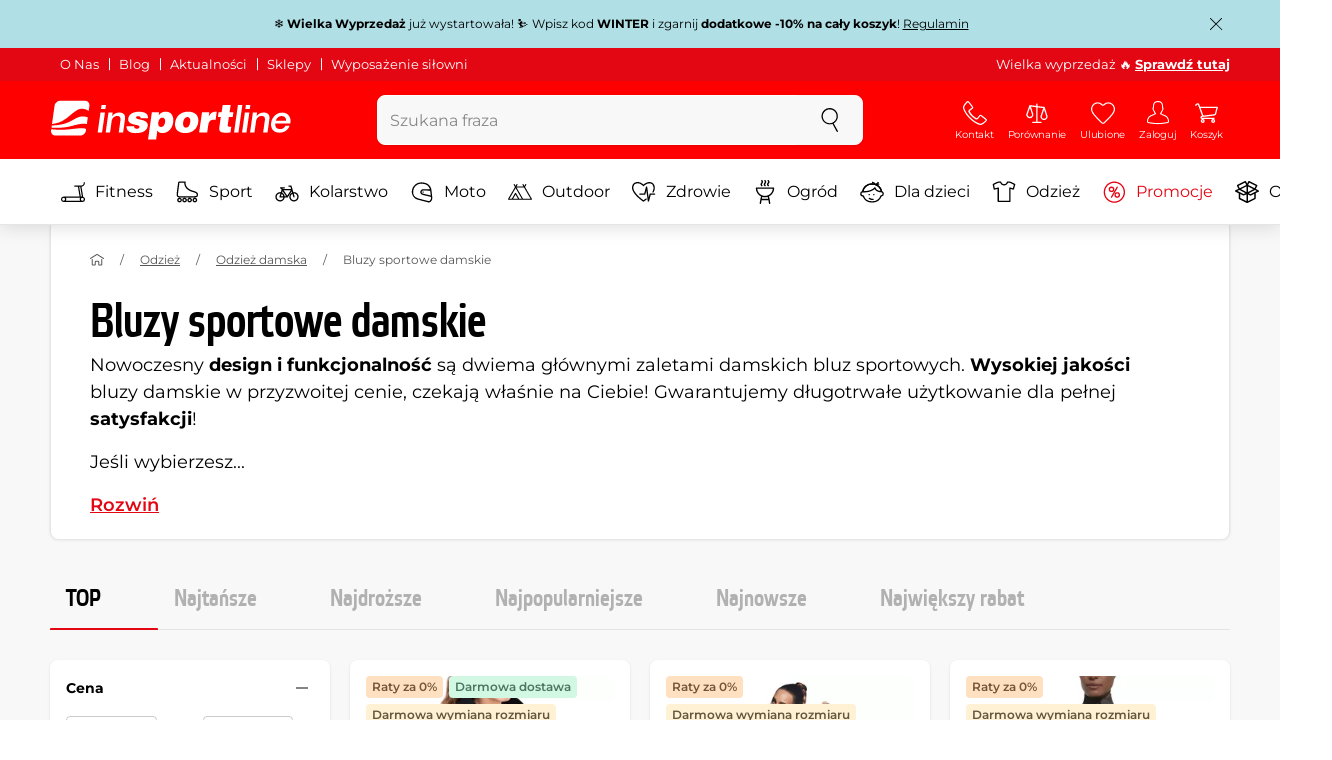

--- FILE ---
content_type: text/html; charset=UTF-8
request_url: https://www.e-insportline.pl/damskie-bluzy-sportowe
body_size: 24460
content:
<!DOCTYPE html>
<html lang="pl" class="no-js">
<head>
	<base href="/">
	<!-- ostatni -->
	<meta charset="UTF-8">
	<meta name="viewport" content="width=device-width, initial-scale=1.0, minimal-ui, viewport-fit=cover, maximum-scale=1">
	
	<!-- preloading, prefetching -->
	<link rel="preload" href="assets/css/global.css?v=1768837614" as="style" fetchpriority="high">

	<link rel="preload" href="assets/js/jquery.js?v=1768837614" as="script">
	<link rel="preload" href="assets/js/bootstrap.js?v=1768837614" as="script">

	<link rel="preload" href="assets/fonts/montserrat-v24-latin-ext_latin-regular.woff2" as="font" type="font/woff2" crossorigin>
    <link rel="preload" href="assets/fonts/storm_type_foundry_-_etelkanarrowmedium.woff2" as="font" type="font/woff2" crossorigin>
	<!-- // preloading, prefetching -->
	
	<script>
		var customRootUrl = './';
		var customVersion = '?v=1768837614';
		document.documentElement.classList.remove('no-js');
	</script>

	<title>Bluzy Damskie Sportowe | Dobra Cena, Sklep Internetowy - inSPORTline</title>

	<!-- by template -->
	<!-- favicon -->
	<link rel="icon" type="image/png" href="assets/favicons/favicon-96x96.png?v=1768837614" sizes="96x96" />
	<link rel="icon" type="image/svg+xml" href="assets/favicons/favicon.svg?v=1768837614" />
    <link rel="shortcut icon" href="assets/favicons/favicon.ico?v=1768837614" />
    <link rel="apple-touch-icon" sizes="180x180" href="assets/favicons/apple-touch-icon.png?v=1768837614" />
    <meta name="apple-mobile-web-app-title" content="inSPORTline" />
	
	<link rel="manifest" href="assets/favicons/site.webmanifest?v=1768837614">	<meta name="msapplication-TileColor" content="#ffffff">
	<meta name="msapplication-navbutton-color" content="#ffffff">
	<meta name="theme-color" content="#ffffff">
	<meta name="apple-mobile-web-app-status-bar-style" content="#ffffff">

	<!-- facebook -->
	<meta property="og:title" content="Bluzy Damskie Sportowe | Dobra Cena, Sklep Internetowy - inSPORTline">
	<meta property="og:description" content="inSPORTline ▶ Bluzy sportowe damskie ⭐ Wybierz komfort i styl z naszej kolekcji bluz sportowych damskich! ✔️ Sprawdź naszą ofertę i zamów teraz!">
	<meta property="og:url" content="https://www.e-insportline.pl/damskie-bluzy-sportowe">
	<meta property="og:site_name" content="inSPORTline">
	<meta property="og:type" content="website">
	<meta property="og:image" content="https://www.e-insportline.pl/images/og_insportline_homepage.jpg">

	<!-- Twitter -->
	<meta name="twitter:card" content="summary">
	<meta name="twitter:title" content="Bluzy Damskie Sportowe | Dobra Cena, Sklep Internetowy - inSPORTline">
	<meta name="twitter:description" content="inSPORTline ▶ Bluzy sportowe damskie ⭐ Wybierz komfort i styl z naszej kolekcji bluz sportowych damskich! ✔️ Sprawdź naszą ofertę i zamów teraz!">
	<meta name="twitter:image" content="https://www.e-insportline.pl/images/insportline-logo-shadow.png">


	<!-- by legacy -->
	<meta name="format-detection" content="telephone=no">

		<meta name="com.silverpop.brandeddomains" content="www.pages04.net,e-insportline.pl,insportline.cz,insportline.hu,insportline.sk,www.e-insportline.pl,insportline.de,insportline.at,www.insportline.cz,www.insportline.hu,www.insportline.sk,www.insportline.de,www.insportline.at">
	<meta name="com.silverpop.cothost" content="pod4.ibmmarketingcloud.com">
		<script src="https://scripts.persoo.cz/f9f84aj4o0rf7crso1clm6q5/p/persoo-ui.js" type="text/javascript"></script>
	
		<script>
	var dataLayer = dataLayer || [];

	dataLayer.push({"getSetReff":"v1.0","setDomain":"e-insportline.pl","module":"damskie-bluzy-sportowe","uid":"","email":"","user_data":{"email_address":""},"name":"","dealer_group":0,"dev":0,"persoo_ft_search":1,"categoryid":"875","categorytext":"Odzież | Odzież damska | Bluzy sportowe damskie","ecomm_pagetype":"category"});
dataLayer.push({'event':'default', 'consent':{"ad_storage":"denied","ad_user_data":"denied","ad_personalization":"denied","analytics_storage":"denied"}});

(function(w,d,s,l,i){w[l]=w[l]||[];w[l].push({'gtm.start':new Date().getTime(),event:'gtm.js'});var f=d.getElementsByTagName(s)[0],j=d.createElement(s),dl=l!='dataLayer'?'&l='+l:'';j.async=true;j.src='//www.googletagmanager.com/gtm.js?id='+i+dl;f.parentNode.insertBefore(j,f);})(window,document,'script','dataLayer','GTM-PT3PCP');

	</script>
		<script type="application/ld+json">
    {
    "@context": "https:\/\/schema.org",
    "@graph": [
        {
            "@type": "Organization",
            "@id": "https:\/\/www.e-insportline.pl#organization",
            "name": "SEVEN SPORT s.r.o.",
            "alternateName": "inSPORTline",
            "legalName": "SEVEN SPORT s.r.o.",
            "url": "https:\/\/www.e-insportline.pl",
            "logo": {
                "@type": "ImageObject",
                "@id": "https:\/\/www.e-insportline.pl#logo",
                "url": "https:\/\/www.e-insportline.pl\/images\/insportline-logo-shadow.png",
                "width": 800,
                "height": 800,
                "caption": "inSPORTline"
            },
            "image": {
                "@id": "https:\/\/www.e-insportline.pl#logo"
            },
            "sameAs": [
                "https:\/\/www.facebook.com\/inSPORTlinePL",
                "https:\/\/www.youtube.com\/c\/inSPORTlinePolska",
                "https:\/\/instagram.com\/insportlinecz?ref=badge"
            ]
        },
        {
            "@type": "WebSite",
            "@id": "https:\/\/www.e-insportline.pl#website",
            "url": "https:\/\/www.e-insportline.pl",
            "name": "inSPORTline",
            "publisher": {
                "@id": "https:\/\/www.e-insportline.pl#organization"
            },
            "potentialAction": {
                "@type": "SearchAction",
                "target": "https:\/\/www.e-insportline.pl\/?v={search_term_string}",
                "query-input": "required name=search_term_string"
            }
        },
        {
            "@type": "WebPage",
            "@id": "https:\/\/www.e-insportline.pl\/damskie-bluzy-sportowe",
            "url": "https:\/\/www.e-insportline.pl\/damskie-bluzy-sportowe",
            "inLanguage": "PL",
            "name": "Bluzy Damskie Sportowe | Dobra Cena, Sklep Internetowy - inSPORTline",
            "isPartOf": {
                "@id": "https:\/\/www.e-insportline.pl#website"
            },
            "datePublished": "2024-10-01T00:00:00+02:00",
            "dateModified": "2026-01-21T16:16:57+01:00",
            "description": "inSPORTline \u25b6 Bluzy sportowe damskie \u2b50 Wybierz komfort i styl z naszej kolekcji bluz sportowych damskich! \u2714\ufe0f Sprawd\u017a nasz\u0105 ofert\u0119 i zam\u00f3w teraz!",
            "headline": "Bluzy Damskie Sportowe | Dobra Cena, Sklep Internetowy - inSPORTline"
        }
    ]
}	</script>

	<!-- script & function preloading, in order of importance -->
	<script defer src="assets/js/jquery.js?v=1768837614"></script>
	<script defer src="assets/js/bootstrap.js?v=1768837614"></script>
	<script defer src="assets/js/custom.js?v=1768837614"></script>
	<!-- & lazy -->
	<script data-src="assets/js/backend.js?v=1768837614"></script>
	<script data-src="assets/js/swiper.js?v=1768837614"></script>
			<script defer data-src="assets/js/backend_dev_join.js?v=2511212"></script>
	<script data-src="assets/js/cookieconsent.js?v=2511212"></script>	<script data-src="/js/jquery.blockUI.js"></script>
	<script defer>
		function lazyLoadScriptsInOrder(scripts) {
			if (scripts.length === 0) return;

			var script = scripts[0];
			var src = script.getAttribute('data-src');

			if (src) {
				script.setAttribute('defer', '');
				script.setAttribute('src', src);
				script.removeAttribute('data-src');

				script.onload = function() {
					lazyLoadScriptsInOrder(Array.prototype.slice.call(scripts, 1));
				};
			}
			else {
				lazyLoadScriptsInOrder(Array.prototype.slice.call(scripts, 1));
			}
		}

		function initScriptLoading() {
			if (typeof jQuery === 'undefined') {
				setTimeout(initScriptLoading, 100);
				return;
			}

			var scripts = document.querySelectorAll('script[data-src]');

			// Načte skripty při první interakci uživatele
			window.addEventListener('scroll', function() { lazyLoadScriptsInOrder(scripts); }, { once: true });
			window.addEventListener('mousemove', function() { lazyLoadScriptsInOrder(scripts); }, { once: true });
			window.addEventListener('keydown', function() { lazyLoadScriptsInOrder(scripts); }, { once: true });
			window.addEventListener('touchstart', function() { lazyLoadScriptsInOrder(scripts); }, { once: true });
		}

		// Spustí timeout po úplném načtení stránky
		window.addEventListener('load', function() {
			var scripts = document.querySelectorAll('script[data-src]');
			setTimeout(function() { lazyLoadScriptsInOrder(scripts); }, 3000);
		});

		// Zavolat funkci pro inicializaci
		initScriptLoading();
	</script>
	<!-- lazyload stop -->

	<link rel="stylesheet" media="all" href="assets/css/global.css?v=1768837614" />
<link href="https://www.e-insportline.pl/damskie-bluzy-sportowe" rel="canonical" ><link href="https://www.e-insportline.pl/images/og_insportline_homepage.jpg" rel="image_src" ><meta name="description" content="inSPORTline ▶ Bluzy sportowe damskie ⭐ Wybierz komfort i styl z naszej kolekcji bluz sportowych damskich! ✔️ Sprawdź naszą ofertę i zamów teraz!"><meta name="robots" content="index, follow"><meta name="facebook-domain-verification" content="7q5ummn6j6ike3tkgv8hl8f02hnb7c"></head>

<body class="d-flex flex-column" id="top">
	<noscript><iframe src="//www.googletagmanager.com/ns.html?id=GTM-PT3PCP"
height="0" width="0" style="display:none;visibility:hidden"></iframe></noscript>	<a href="#main" class="btn btn-primary position-fixed skip-to-main">Do strony głównej</a> 
	<div class="d-flex flex-column min-vh-100 ">
	
		<div class="collapse show" id="top-notification">
		  <div class="navbar navbar--notification" style="background-color:#B0E0E6;color:#000000">
			<div class="container py-2">
			  <div class="d-flex align-items-center">
				<div class="mx-auto">❄️ <strong>Wielka Wyprzedaż</strong> już wystartowała! ⛷️ Wpisz kod <strong>WINTER</strong> i zgarnij <span><strong>dodatkowe -10% na cały koszyk</strong></span>! 

<a href="https://www.e-insportline.pl/Aktualnosci/177-regulamin-promocji-winter" target="_blank" rel="noopener" style="text-decoration:underline;">Regulamin</a>
				</div>
				<div class="ml-2 flex-shrink-0">
				  <button class="btn p-1 h-auto" data-toggle="collapse" data-target="#top-notification" aria-expanded="true" aria-controls="top-notification" aria-label="Zamknij powiadomienie">
					<svg class="icon size" aria-hidden="true"><use xlink:href="assets/icons.svg?v=250627#nok"></use></svg>
				  </button>
				</div>
			  </div>
			</div>
		  </div>
		</div>
		<!--  new law  -->
	<div class="newlaw d-none d-lg-block">
	  <div class="container">
		<div class="row row-gutter--4">
		  <div class="col-auto">
			<div class="newlaw__menu">
			  <a href="https://www.e-insportline.pl/o-nas">O Nas</a>
			  <a href="https://www.e-insportline.pl/doradca">Blog</a>
			  <a href="https://www.e-insportline.pl/Aktualnosci">Aktualności</a>
			  <a href="https://www.e-insportline.pl/wsparcie-klienta#sklepy-warszawa">Sklepy</a>
			  <a href="https://www.e-insportline.pl/wyposazenie-silowni">Wyposażenie siłowni</a> 
			</div>
		  </div>
			<div class="col">
				<div class="newlaw__text">Wielka wyprzedaż 🔥  <a href="https://www.e-insportline.pl/promocje"><b>Sprawdź tutaj</b></a></div>
			</div></div>
	  </div>
	</div>	    <!-- main navbar -->
		<div class="d-none d-lg-block pt-1 bg-brand"></div>
		<nav class="navbar navbar--main" id="navigation-main">
			<div class="container">
				<div class="row align-items-center justify-content-between row-gutter--1 row-gutter-md--2">
				<!-- logo -->
					<div class="col-auto">
						<a href="/" class="navbar__logo btn h-auto p-1 mx-n1 m-lg-n1" aria-label="inSPORTline">
							<svg xmlns="http://www.w3.org/2000/svg" viewbox="-779 511 360 60"><path d="M-728 512.1h-36.9c-4.2 0-8.2 3.4-8.8 7.6l-3.8 27.3c12.2-1.5 17.7-5.7 22.9-9.5 5.8-4.3 13.6-12.2 19.3-13.1 5-.8 9.2.5 12.8 3l1.1-7.7c.6-4.2-2.4-7.6-6.6-7.6zm-17.5 28.5c-2.3 1.3-5 2.8-8 4.1-7.4 3.3-16.5 4.3-24.3 4.6l-.4 3.1c3 .2 5.8.3 8.5.3 8.5 0 15.8-1 22.5-2.9 7.3-2.2 13-3.2 17.5-3.2 1.7 0 3.2.2 4.5.5l1.4-10.1c-2.7-.9-5.2-1.4-7.5-1.4-5.2-.1-9.2 2.2-14.2 5zm.2 13.7c-1.6.2-3.3.4-5.1.6-5.2.5-10.1.8-14.6.8-5.9 0-10.4-.5-13.6-1l-.3 2.1c-.6 4.2 2.4 7.6 6.6 7.6h36.9c4.2 0 8.2-3.4 8.8-7.6l.3-2.4c-2.4-.9-4.8-1.1-7.5-1.1-3.3 0-7.1.5-11.5 1zm284.9-24.5c-2 0-3.8.5-5.6 1.4-1.8.9-3.3 2.3-4.5 3.9l-.1-.1.7-5.2h-6.3l-4.2 30h6.6l2.4-17.2c.1-1.1.5-2 .9-3 .5-.9 1.1-1.8 1.8-2.4s1.5-1.2 2.5-1.6c.9-.4 2-.6 3.1-.6 2 0 3.4.5 4.1 1.5.8 1 1.1 2.7.8 5l-2.6 18.3h6.6l2.8-20.1c.5-3.3-.1-5.8-1.8-7.5-1.4-1.6-3.9-2.4-7.2-2.4zm40.2 16.7c.6-2.1.7-4.2.4-6.2-.3-2-.9-3.8-2-5.3-1-1.5-2.4-2.8-4.1-3.7-1.8-.9-3.8-1.4-6.2-1.4-2.2 0-4.3.4-6.2 1.2-1.9.8-3.6 1.9-5 3.3-1.5 1.4-2.6 3-3.6 4.8-.9 1.8-1.5 3.7-1.8 5.8-.3 2.2-.3 4.2.1 6.1.4 1.8 1.1 3.4 2.2 4.7 1.1 1.3 2.5 2.4 4.2 3.1 1.7.7 3.8 1.1 6.1 1.1 1.6 0 3.2-.2 4.8-.7 1.6-.4 3-1.1 4.3-2 1.3-.9 2.5-2 3.5-3.2 1-1.3 1.8-2.7 2.4-4.4h-6.3c-.8 1.7-1.9 2.9-3.2 3.7-1.3.8-2.9 1.2-4.9 1.2-1.4 0-2.6-.2-3.5-.7-.9-.4-1.7-1-2.3-1.8-.6-.7-.9-1.6-1.1-2.6-.2-1-.2-2-.1-3.1h22.3zm-20.4-7.1c.5-.9 1.2-1.6 1.9-2.3.8-.6 1.6-1.1 2.6-1.5 1-.4 2.1-.5 3.2-.5s2.1.2 3 .6c.9.4 1.6.9 2.1 1.6.5.6.9 1.4 1.2 2.3.2.9.3 1.8.3 2.7h-15.5c.3-1.1.7-2.1 1.2-2.9zm-51.8 20.4h6.6l4.3-30h-6.7zm-210.8-41.4l-.8 6.2h6.6l.9-6.2zm26.2 11.4c-2 0-3.8.5-5.6 1.4-1.8.9-3.3 2.3-4.5 3.9l-.1-.1.7-5.2h-6.3l-4.2 30h6.6l2.4-17.2c.1-1.1.5-2 .9-3 .5-.9 1.1-1.8 1.8-2.4.7-.7 1.5-1.2 2.5-1.6.9-.4 2-.6 3.1-.6 2 0 3.3.5 4.1 1.5.8 1 1.1 2.7.8 5l-2.6 18.3h6.6l2.8-20.1c.5-3.3-.1-5.8-1.8-7.5-1.4-1.6-3.9-2.4-7.2-2.4zm-32 30h6.6l4.3-30h-6.7zm210.4-41.4l-5.8 41.4h6.6l5.8-41.4zm12 0l-.8 6.2h6.6l.9-6.2zm-55.7 17.2h-.1l.9-6.2h-11l-4.3 30.4h12.1l1.5-10.5c.9-6.5 3.7-8.8 8.7-8.8.8 0 1.7.2 2.4.3l1.7-12.1c-.5-.1-1-.2-1.5-.2-4.8 0-8.1 2.3-10.4 7.1zm32.8-17.2h-11.9l-1.7 11h-4.5l-1 7h4.3l-1.8 12.7c-1.5 10.5.3 11.6 16.3 10.7l1.2-8.6h-1.9c-3.4 0-3.6-1-3.2-3.8l1.5-11h5.8l1-7h-5.8l1.7-11zm-97.6 10.1c-3.5 0-8.1 1.7-10.3 5.4h-.1l.6-4.5h-10.8l-5.7 40.8h12.1l1.9-13.4c1.7 2.6 3.9 3.9 7.2 3.9 6.8 0 14.8-4.4 16.5-16.3 1.1-8.4-2.2-15.9-11.4-15.9zm-.8 16.1c-.6 4.2-3 6.9-6.2 6.9-3.1 0-4.5-2.9-3.9-7.1.6-4.1 2.9-6.9 5.8-6.9 3.2 0 5 2.2 4.3 7.1zm34.7-16.1c-10.3 0-18.1 5.9-19.6 16.4-1.5 10.4 5.3 15.7 15.1 15.7s18-5.2 19.6-16.4c1.3-9.3-4.4-15.7-15.1-15.7zm3 15.8c-.8 5.7-3.1 8.2-6.4 8.2-3.1 0-4.9-2.5-4.1-8.2.5-3.4 2.3-7.7 6.4-7.7 3.3-.1 4.8 3.3 4.1 7.7zm-77.5-9.1c.9 0 1.8.2 2.3.8.6.5.9 1.2.9 2.2h11c.4-8.1-7.1-9.6-13.8-9.6-6.3 0-14.7 2.3-15.8 10-1.7 11.8 17.5 7.9 16.8 12.8-.3 2.2-2.4 2.7-4.2 2.7-1.2 0-2.2-.4-2.8-.9-.7-.6-1.1-1.6-.9-2.8h-11.5c-.5 8.2 6.9 10.3 13.8 10.3 11.2 0 17-4.3 17.9-10.6 1.6-11.4-18-8.5-17.4-12.8.2-1.5 1.6-2.1 3.7-2.1z"/></svg>
						</a>
					</div>

					<!-- vyhledavani  d-none d-lg-block -->
					<div class="col-lg-4 col-xl-5 d-none d-lg-block" id="elm_search">
						<form method="post" action="/scripts/search.php">
							<div class="input-group shadow-sm rounded">

								<input type="text" class="form-control bg-light border-white" name="search" placeholder="Szukana fraza" aria-label="Szukana fraza" required inputmode="search" autocomplete="off" maxlength="48" data-url="/search/suggest" data-toggle="popover" data-trigger="manual" data-content-selector="#search-results" data-placement="bottom" data-container="#navigation-main" data-custom-class="popover--search-results" data-disable-scroll-onopen="true">
								
								<div class="input-group-append">
									<button class="btn btn-light px-3 px-xl-4" aria-label="szukaj">
										<svg class="icon size-md mb-0" aria-hidden="true">
										<use xlink:href="assets/icons.svg#search"/>
										</svg>
									</button>
								</div>
						
							</div>
						</form>
					</div>

					<!-- tlacitka porovnani, muj ucet, do kosiku -->
					<div class="col-auto align-self-stretch d-flex flex-column">
						<div class="d-none d-lg-none flex-column flex-grow-1 js-sticky-after-scroll" id="stickyAfterScroll">
													<div class="navbar-options" data-scroll-trigger-element="#vypis-produktu">
								<button type="button" class="position-relative btn btn-white h-auto p-2" aria-label="Filtrowanie" data-toggle="collapse" data-target="#filtrovani-produktu" aria-expanded="false" aria-controls="filtrovani-produktu">
									Filtrowanie									<svg class="icon size-md ml-1 toggle-visibility d-none d-sm-block" aria-hidden="true">
										<g class="fill-current-color"><use xlink:href="assets/icons.svg#filter"/></g>
										<g class="fill-current-color"><use xlink:href="assets/icons.svg#nok"/></g>
									</svg>
								</button>

								<!-- Menu -->
								<button type="button" class="navbar-options__item btn btn-brand" data-toggle="mobile-navigation" data-target="/catalog/getLevelMenu?parent_id=0">
									<svg class="icon size-md mb-0 align-self-center toggle-visibility" aria-hidden="true">
										<use xlink:href="assets/icons.svg#hamburger"/>
										<use xlink:href="assets/icons.svg#nok"/>
									</svg>
									<small class="font-size-xs">Menu</small>
								</button>
							</div>
													</div>
						
        <div class="d-lg-flex flex-column flex-grow-1 js-sticky-before-scroll" id="stickyBeforeScroll">
          <div class="navbar-options">
            <!-- hledat -->
            <button class="navbar-options__item btn d-lg-none" id="sticky-search-trigger" style="opacity: 0">
              <svg class="icon size-md mb-0 align-self-center toggle-visibility" aria-hidden="true">
                <use xlink:href="assets/icons.svg#search"/>
                <use xlink:href="assets/icons.svg#nok"/>
              </svg>
              <small class="font-size-xs">szukaj</small>
            </button><a href="/wsparcie-klienta" class="navbar-options__item btn d-none d-md-flex">
						<svg class="icon size-md mb-0 align-self-center toggle-visibility" aria-hidden="true">
							<use xlink:href="assets/icons.svg#phone"/>
							<use xlink:href="assets/icons.svg#nok"/>
						</svg>
						<small class="font-size-xs">Kontakt</small>
					</a>
            <!-- porovnani -->
            <button type="button" class="navbar-options__item btn d-none d-md-flex" data-toggle="popover" data-content-selector="#popover-compare" data-placement="bottom" data-container="#navigation-main" data-custom-class="popover--inavbar" data-disable-scroll-onopen="true" id="compare-popover-btn">
              <svg class="icon size-md mb-0 align-self-center toggle-visibility" aria-hidden="true">
                <use xlink:href="assets/icons.svg#porovnani"/>
                <use xlink:href="assets/icons.svg#nok"/>
              </svg>
              <small class="font-size-xs">Porównanie</small>
				</button>

            <!-- favorite -->
            <a href="/favorites" class="navbar-options__item btn">
              <svg class="icon size-md mb-0 align-self-center" aria-hidden="true"><use xlink:href="assets/icons.svg?v=250627#heart"></use></svg>
              	<small class="font-size-xs">Ulubione</small>
            </a>
            
            <!-- muj ucet -->
            <button type="button" class="navbar-options__item btn" data-toggle="popover" data-content-selector="#popover-usermenu" data-placement="bottom" data-container="#navigation-main" data-custom-class="popover--inavbar" data-disable-scroll-onopen="true">
              <svg class="icon size-md mb-0 align-self-center toggle-visibility" aria-hidden="true">
                <use xlink:href="assets/icons.svg#user"/>
                <use xlink:href="assets/icons.svg#nok"/>
              </svg>
              <small class="font-size-xs">Zaloguj</small>
            </button>

            <!-- kosik -->
            <a href="/koszyk" class="navbar-options__item btn" id="menuBasketItem">
			<svg class="icon size-md mb-0 align-self-center" aria-hidden="true"><use xlink:href="assets/icons.svg?v=250627#kosik"></use></svg>
            
			<small class="font-size-xs">Koszyk</small>
		</a>

			<!-- Menu -->
			<button type="button" class="navbar-options__item btn d-xl-none" data-toggle="mobile-navigation" data-target="/catalog/getLevelMenu?parent_id=0">
				<svg class="icon size-md mb-0 align-self-center toggle-visibility" aria-hidden="true">
					<use xlink:href="assets/icons.svg#hamburger"/>
					<use xlink:href="assets/icons.svg#nok"/>
				</svg>
				<small class="font-size-xs">Menu</small>
			</button>
		  </div>
		</div>					</div>
				</div>
			</div>
		</nav>
		<div class="d-none d-lg-block pt-1 bg-brand"></div>
		
		<div class="sticky-search bg-light d-lg-none" id="sticky-search">
			<div class="position-sticky top-0 py-1 bg-light zindex-2">
				<div class="container">
					
						<form class="row no-gutters flex-nowrap" method="post" action="/scripts/search.php">
							<div class="col pr-1">
								<input type="text" class="form-control bg-white border-white shadow-sm" name="search" placeholder="Szukana fraza" aria-label="Szukana fraza" required inputmode="search" autocomplete="off" maxlength="48" data-url="/search/suggest" data-toggle="popover" data-trigger="manual" data-content-selector="#search-results" data-placement="bottom" data-container="#sticky-search" data-custom-class="popover--search-results" data-disable-scroll-onopen="true">
							</div>
							<div class="col-auto d-flex flex-column">
								<button class="btn flex-column py-0 px-1 h-auto flex-grow-1 justify-content-around">
									<svg class="icon size-md mb-0" aria-hidden="true">
										<use xlink:href="assets/icons.svg#search"/>
									</svg>
									<small class="font-size-xs">szukaj</small>
								</button>
							</div>
							<div class="col-auto d-none flex-column" id="sticky-search-close">
								<button type="button" class="btn flex-column py-0 px-1 h-auto flex-grow-1 justify-content-around">
									<svg class="icon size-md mb-0" aria-hidden="true">
										<use xlink:href="assets/icons.svg#nok"/>
									</svg>
									<small class="font-size-xs">Zamknij</small>
								</button>
							</div>
						</form>
					
				</div>
			</div>
		</div>

<!-- menu navbar -->
				  <nav class="navbar navbar--menu mobile-navigation collapse d-xl-block" id="navigation-menu">
					<div class="menu navbar__inner" data-full-menu-ajax-url="/catalog/getFullMenu?clear_cache=0">
					  <div class="container px-0 px-sm-3">
						<ul class="list-unstyled d-flex flex-column flex-lg-row mb-0 py-lg-1" id="menu-navigation">
						  <li class="flex-grow-1">
							<div class="row no-gutters position-relative">
							  <div class="col">
								<a href="https://www.e-insportline.pl/fitness" class="btn w-100 justify-content-start justify-content-lg-center px-3 px-sm-2 py-3 py-lg-1 text-left text-nowrap">
								  <svg class="icon size-md mr-3 mr-sm-2 my-n1" aria-hidden="true"><use xlink:href="assets/icons.svg?v=250627#fitness"></use></svg> 
								  Fitness 
								</a>
							  </div>
							</div>
						  </li>
						  <li class="flex-grow-1">
							<div class="row no-gutters position-relative">
							  <div class="col">
								<a href="https://www.e-insportline.pl/sprzet-sportowy" class="btn w-100 justify-content-start justify-content-lg-center px-3 px-sm-2 py-3 py-lg-1 text-left text-nowrap">
								  <svg class="icon size-md mr-3 mr-sm-2 my-n1" aria-hidden="true"><use xlink:href="assets/icons.svg?v=250627#brusle"></use></svg> 
								  Sport 
								</a>
							  </div>
							</div>
						  </li>
						  <li class="flex-grow-1">
							<div class="row no-gutters position-relative">
							  <div class="col">
								<a href="https://www.e-insportline.pl/kolarstwo" class="btn w-100 justify-content-start justify-content-lg-center px-3 px-sm-2 py-3 py-lg-1 text-left text-nowrap">
								  <svg class="icon size-md mr-3 mr-sm-2 my-n1" aria-hidden="true"><use xlink:href="assets/icons.svg?v=250627#kolo"></use></svg> 
								  Kolarstwo 
								</a>
							  </div>
							</div>
						  </li>
						  <li class="flex-grow-1">
							<div class="row no-gutters position-relative">
							  <div class="col">
								<a href="https://www.e-insportline.pl/wyposazenie-motocyklisty" class="btn w-100 justify-content-start justify-content-lg-center px-3 px-sm-2 py-3 py-lg-1 text-left text-nowrap">
								  <svg class="icon size-md mr-3 mr-sm-2 my-n1" aria-hidden="true"><use xlink:href="assets/icons.svg?v=250627#moto-helmy"></use></svg> 
								  Moto 
								</a>
							  </div>
							</div>
						  </li>
						  <li class="flex-grow-1">
							<div class="row no-gutters position-relative">
							  <div class="col">
								<a href="https://www.e-insportline.pl/sprzet-outdoorowy-wypoczynkowy" class="btn w-100 justify-content-start justify-content-lg-center px-3 px-sm-2 py-3 py-lg-1 text-left text-nowrap">
								  <svg class="icon size-md mr-3 mr-sm-2 my-n1" aria-hidden="true"><use xlink:href="assets/icons.svg?v=250627#outdoor"></use></svg> 
								  Outdoor 
								</a>
							  </div>
							</div>
						  </li>
						  <li class="flex-grow-1">
							<div class="row no-gutters position-relative">
							  <div class="col">
								<a href="https://www.e-insportline.pl/zdrowie-i-piekno" class="btn w-100 justify-content-start justify-content-lg-center px-3 px-sm-2 py-3 py-lg-1 text-left text-nowrap">
								  <svg class="icon size-md mr-3 mr-sm-2 my-n1" aria-hidden="true"><use xlink:href="assets/icons.svg?v=250627#zdravi-a-krasa"></use></svg> 
								  Zdrowie 
								</a>
							  </div>
							</div>
						  </li>
						  <li class="flex-grow-1">
							<div class="row no-gutters position-relative">
							  <div class="col">
								<a href="https://www.e-insportline.pl/ogrod" class="btn w-100 justify-content-start justify-content-lg-center px-3 px-sm-2 py-3 py-lg-1 text-left text-nowrap">
								  <svg class="icon size-md mr-3 mr-sm-2 my-n1" aria-hidden="true"><use xlink:href="assets/icons.svg?v=250627#gril2"></use></svg> 
								  Ogród 
								</a>
							  </div>
							</div>
						  </li>
						  <li class="flex-grow-1">
							<div class="row no-gutters position-relative">
							  <div class="col">
								<a href="https://www.e-insportline.pl/dla-dzieci" class="btn w-100 justify-content-start justify-content-lg-center px-3 px-sm-2 py-3 py-lg-1 text-left text-nowrap">
								  <svg class="icon size-md mr-3 mr-sm-2 my-n1" aria-hidden="true"><use xlink:href="assets/icons.svg?v=250627#kids"></use></svg> 
								  Dla dzieci 
								</a>
							  </div>
							</div>
						  </li>
						  <li class="flex-grow-1">
							<div class="row no-gutters position-relative">
							  <div class="col">
								<a href="https://www.e-insportline.pl/odziez" class="btn w-100 justify-content-start justify-content-lg-center px-3 px-sm-2 py-3 py-lg-1 text-left text-nowrap">
								  <svg class="icon size-md mr-3 mr-sm-2 my-n1" aria-hidden="true"><use xlink:href="assets/icons.svg?v=250627#triko"></use></svg> 
								  Odzież 
								</a>
							  </div>
							</div>
						  </li>
						  <li class="flex-grow-1">
							<div class="row no-gutters position-relative">
							  <div class="col">
								<a href="https://www.e-insportline.pl/promocje" class="btn w-100 justify-content-start justify-content-lg-center px-3 px-sm-2 py-3 py-lg-1 text-left text-nowrap text-danger">
								  <svg class="icon size-md mr-3 mr-sm-2 my-n1" aria-hidden="true"><use xlink:href="assets/icons.svg?v=250627#akce"></use></svg> 
								  Promocje 
								</a>
							  </div>
							</div>
						  </li>
						  <li class="flex-grow-1">
							<div class="row no-gutters position-relative">
							  <div class="col">
								<a href="https://www.e-insportline.pl/produkty-drugiej-jakosci" class="btn w-100 justify-content-start justify-content-lg-center px-3 px-sm-2 py-3 py-lg-1 text-left text-nowrap">
								  <svg class="icon size-md mr-3 mr-sm-2 my-n1" aria-hidden="true"><use xlink:href="assets/icons.svg?v=250627#2jakost"></use></svg> 
								  Outlet 
								</a>
							  </div>
							</div>
						  </li>
						</ul>
					  </div>
					</div>
				  </nav><!-- popover contacts -->
		<nav class="d-none">
			<div class="menu menu--permastyle" id="popover-contacts">
				<div class="container px-0 px-sm-3 px-lg-0">
					<ul class="list-unstyled d-flex flex-column mb-0">
						<li class="flex-grow-1">
							<div class="row no-gutters position-relative">
								<div class="col">
									<a href="https://www.e-insportline.pl/wsparcie-klienta" class="btn btn-white w-100 justify-content-start px-3 px-sm-2 py-3 px-lg-3 text-left">
										<div class="position-relative mr-3 mr-sm-2 my-n1">
											<svg class="icon size-md" aria-hidden="true"><use xlink:href="assets/icons.svg?v=250627#phone"></use></svg>
										</div>
										Kontakt
									</a>
								</div>
							</div>
						</li>
		
						<li class="flex-grow-1">
							<div class="row no-gutters position-relative">
								<div class="col">
									<a href="https://www.e-insportline.pl/regulamin" class="btn btn-white w-100 justify-content-start px-3 px-sm-2 py-3 px-lg-3 text-left">
										<div class="position-relative mr-3 mr-sm-2 my-n1">
											<svg class="icon size-md" aria-hidden="true"><use xlink:href="assets/icons.svg?v=250627#info"></use></svg>
										</div>
									Informacje o zakupach
									</a>
								</div>
							</div>
						</li>
					</ul>
				</div>
			</div>
		</nav>
		<!-- popover compare --><div class="d-none" id="popover-compare-wrapper">
		<div class="container py-3" id="popover-compare">
			<p class="h5">Produkty w porównywarce</p>
			<table class="table border-bottom">
		
				</table>
		
		</div>
		</div><!-- popover usermenu -->
		<nav class="d-none">
			<div class="menu menu--permastyle" id="popover-usermenu">
				<div class="container px-0 px-sm-3 px-lg-0">
					<ul class="list-unstyled d-flex flex-column mb-0">
						
				<li class="flex-grow-1">
					<div class="row no-gutters position-relative">
						<div class="col">
							<a href="/login"
								class="btn btn-white w-100 justify-content-start px-3 px-sm-2 py-3 px-lg-3 text-left">
								<div class="position-relative mr-3 mr-sm-2 my-n1">
									<svg class="icon size-md" aria-hidden="true"><use xlink:href="assets/icons.svg?v=250627#user"></use></svg>
								</div>
								Moje konto
							</a>
						</div>
						<div class="col-auto d-flex flex-column justify-content-center px-3 px-sm-2 position-static">
							<a href="/login" class="btn btn-sm btn-outline-primary h-auto py-1 px-2 stretched-link rounded-sm border">
								<small class="text-dark font-weight-semibold">Zaloguj / Zarejestruj się</small>
							</a>
						</div>
					</div>
				</li>
			<li class="flex-grow-1 d-sm-none">
				<div class="row no-gutters position-relative">
					<div class="col">
						<a href="/koszyk" class="btn btn-white w-100 justify-content-start px-3 px-sm-2 py-3 px-lg-3 text-left">
							<div class="position-relative mr-3 mr-sm-2 my-n1">
								<svg class="icon size-md" aria-hidden="true"><use xlink:href="assets/icons.svg?v=250627#kosik"></use></svg> 
							</div>
						Koszyk - Twój koszyk jest pusty 
						</a>
					</div>
				</div>
			</li>
		
		<li class="flex-grow-1 d-md-none">
			<div class="row no-gutters position-relative">
				<div class="col">
					<a href="#" id="button-menu-compare" class="btn btn-white w-100 justify-content-start px-3 px-sm-2 py-3 px-lg-3 text-left">
						<div class="position-relative mr-3 mr-sm-2 my-n1">
							<svg class="icon size-md" aria-hidden="true"><use xlink:href="assets/icons.svg?v=250627#alternatives"></use></svg>
						</div>
						<span>
						  Porównaj ( 0 )
						</span>
					</a>
				</div>
				<div class="col-auto d-flex flex-column position-static">
					<button class="btn btn-white px-3 px-sm-2 align-self-stretch flex-shrink-0 flex-grow-1 stretched-link rounded-0" type="button" data-toggle="collapse" data-target="#menu-compare" aria-expanded="false" aria-controls="menu-compare" aria-label="Pokaż lub ukryj przedmioty">
						<svg class="icon size-md p-1 toggle-visibility" aria-hidden="true">
							<use xlink:href="assets/icons.svg#plus"/>
							<use xlink:href="assets/icons.svg#minus"/>
						</svg>
					</button>
				</div>
			</div>
			<div class="collapse" id="menu-compare" data-parent="#popover-usermenu"></div> 
		</li>
		
			<li class="flex-grow-1">
				<div class="row no-gutters position-relative">
					<div class="col align-self-center">
						<a href="#" class="btn btn-white w-100 justify-content-start px-3 px-sm-2 py-3 px-lg-3 text-left">
							<div class="position-relative mr-3 mr-sm-2 my-n1">
								<svg class="icon size-md" aria-hidden="true"><use xlink:href="assets/icons.svg?v=250627#place"></use></svg>
							</div>
							Showroom
						</a>
					</div>
					<div class="col-auto d-flex flex-column position-static">
						<button class="btn btn-white px-3 px-sm-2 align-self-stretch flex-shrink-0 flex-grow-1 stretched-link rounded-0" type="button" data-toggle="collapse" data-target="#menu-prodejny" aria-expanded="false" aria-controls="menu-prodejny" aria-label="Pokaż lub ukryj sklepy">
							<svg class="icon size-md p-1 toggle-visibility" aria-hidden="true">
								<use xlink:href="assets/icons.svg#plus"/>
								<use xlink:href="assets/icons.svg#minus"/>
							</svg>
						</button>
					</div>
				</div>
				<div class="collapse" id="menu-prodejny" data-parent="#popover-usermenu">
					<div class="container px-0">
						<ul class="list-unstyled">
							<li>
								<div class="row no-gutters position-relative">
									<div class="col align-self-center">
										<span class="d-block px-3 px-sm-2 py-2">
											<a class="js-target-check btn btn-white w-100 justify-content-between px-3 px-sm-2 py-3 text-left" href="https://www.e-insportline.pl/wsparcie-klienta" data-target="#">
									  Centrala
											</a>
										</span>
									</div>
								</div>
							</li>
							<li>
								<div class="row no-gutters position-relative">
									<div class="col align-self-center">
										<span class="d-block px-3 px-sm-2 py-2">
											<a class="js-target-check btn btn-white w-100 justify-content-between px-3 px-sm-2 py-3 text-left" href="https://www.e-insportline.pl/wsparcie-klienta#sklepy-warszawa" data-target="#sklepy-warszawa">
									  Warszawa
											</a>
										</span>
									</div>
								</div>
							</li>
						</ul>
					</div>
				</div>
  			</li>
		<li class="flex-grow-1">
			<div class="row no-gutters position-relative">
				<div class="col align-self-center">
					<a href="#" class="btn btn-white w-100 justify-content-start px-3 px-sm-2 py-3 px-lg-3 text-left">
						<div class="position-relative mr-3 mr-sm-2 my-n1">
						  <svg class="icon size-md" aria-hidden="true"><use xlink:href="assets/icons.svg?v=250627#chat"></use></svg> 
						</div>
					Polska
					</a>
				</div>
				<div class="col-auto d-flex flex-column position-static">
					<button class="btn btn-white px-3 px-sm-2 align-self-stretch flex-shrink-0 flex-grow-1 stretched-link rounded-0" type="button" data-toggle="collapse" data-target="#menu-jazyk" aria-expanded="false" aria-controls="menu-jazyk" aria-label="Zobrazit nebo schovat jazyky">
						<svg class="icon size-md p-1 toggle-visibility" aria-hidden="true">
							<use xlink:href="assets/icons.svg#plus"/>
							<use xlink:href="assets/icons.svg#minus"/>
						</svg>
					</button>
				</div>
			</div>
			<div class="collapse" id="menu-jazyk" data-parent="#popover-usermenu">
				<div class="container px-0">
					<ul class="list-unstyled">				
						<li>
							<a href="https://www.insportline.cz" rel="nofollow" class="btn btn-white w-100 justify-content-between px-3 px-sm-2 py-3 text-left">
							Česko 
							 
							</a>
						</li>				
						<li>
							<a href="https://www.insportline.sk" rel="nofollow" class="btn btn-white w-100 justify-content-between px-3 px-sm-2 py-3 text-left">
							Slovensko 
							 
							</a>
						</li>				
						<li>
							<a href="https://www.insportline.de" rel="nofollow" class="btn btn-white w-100 justify-content-between px-3 px-sm-2 py-3 text-left">
							Deutschland 
							 
							</a>
						</li>				
						<li>
							<a href="https://www.insportline.at" rel="nofollow" class="btn btn-white w-100 justify-content-between px-3 px-sm-2 py-3 text-left">
							Österreich 
							 
							</a>
						</li>				
						<li>
							<a href="https://www.insportline.hu" rel="nofollow" class="btn btn-white w-100 justify-content-between px-3 px-sm-2 py-3 text-left">
							Magyarország 
							 
							</a>
						</li>				
						<li>
							<a href="https://www.insportline.bg" rel="nofollow" class="btn btn-white w-100 justify-content-between px-3 px-sm-2 py-3 text-left">
							България 
							 
							</a>
						</li>				
						<li>
							<a href="https://www.insportline.si" rel="nofollow" class="btn btn-white w-100 justify-content-between px-3 px-sm-2 py-3 text-left">
							Slovenija 
							 
							</a>
						</li>				
						<li>
							<a href="https://www.insportline.ro" rel="nofollow" class="btn btn-white w-100 justify-content-between px-3 px-sm-2 py-3 text-left">
							România 
							 
							</a>
						</li>				
						<li>
							<a href="https://www.e-insportline.pl" rel="nofollow" class="btn btn-white w-100 justify-content-between px-3 px-sm-2 py-3 text-left">
							Polska 
							<svg class="icon size-md ml-2 my-n1 text-success" aria-hidden="true"><use xlink:href="assets/icons.svg?v=250627#circle-ok"></use></svg> 
							</a>
						</li>				
						<li>
							<a href="https://www.insportline.eu" rel="nofollow" class="btn btn-white w-100 justify-content-between px-3 px-sm-2 py-3 text-left">
							Europe 
							 
							</a>
						</li> 
					</ul>
				</div>
			</div>
		</li>
		
					</ul>
				</div>
			</div>
		</nav>
			<div class="navbar navbar--shadow"></div>
		
	<div class="d-none">
	  <div class="container py-lg-5 py-xl-6" id="search-results">
		<div class="row" id="persoo-sticky-search"></div>
	  </div>
	</div>
	
	<main class="flex-grow-1 bg-light" id="main">
	
    <!-- úvodní sekce -->
		<section class="anchor-wrapper mb-lg-4" id="uvodni-sekce">
			<div class="container">
				<div class="intro mx-n3 mx-sm-0 position-relative js-intro">
					<div class="position-absolute w-100 h-100 border-left border-right shadow-sm rounded-bottom bg-white d-none d-lg-block"></div>
					<div class="row no-gutters mx-lg-n3 flex-column-reverse flex-lg-row position-relative">
					<!-- text content -->
						<div class="pb-lg-4 px-lg-3 zindex-2 d-lg-flex flex-column col-lg-9 col-xl-11">
							<div class="pl-lg-3 pl-xl-6 mr-lg-n3 mr-xl-n6 d-lg-flex flex-column flex-grow-1 js-intro__content">
								<div class="intro__content order-lg-2 flex-grow-1 d-flex flex-column pb-0 intro__content--noimg">
									<h1 class="display-4 d-block mb-0 ">
										Bluzy sportowe damskie									</h1>

									<!-- text pro desktop -->
																		<div class="collapse show my-lg-auto js-intro__description js-intro__description--short">
										<p style="">Nowoczesny <strong>design i funkcjonalność</strong> są dwiema głównymi zaletami damskich bluz sportowych. <strong>Wysokiej jakości</strong> bluzy damskie w przyzwoitej cenie, czekają właśnie na Ciebie! Gwarantujemy długotrwałe użytkowanie dla pełnej <strong>satysfakcji</strong>!</p>
<p style="">Jeśli wybierzesz...</p> <a data-toggle="collapse" href=".js-intro__description" role="button" aria-expanded="false" class="font-weight-semibold" rel="nofollow">Rozwiń</a>
									</div>

									<div class="collapse my-lg-auto js-intro__description js-intro__description--full">
										<p style="text-align: justify;">Nowoczesny <strong>design i funkcjonalność</strong> są dwiema głównymi zaletami damskich bluz sportowych. <strong>Wysokiej jakości</strong> bluzy damskie w przyzwoitej cenie, czekają właśnie na Ciebie! Gwarantujemy długotrwałe użytkowanie dla pełnej <strong>satysfakcji</strong>!</p>
<p style="text-align: justify;">Jeśli wybierzesz niewłaściwy rozmiar, gwarantujemy <strong>bezpłatną wymianę rozmiaru</strong> lub zwrot pieniędzy!</p>										<a data-toggle="collapse" href=".js-intro__description" role="button" aria-expanded="false" class="font-weight-semibold" rel="nofollow">Zwiń</a>
									</div>
									
																	</div>
								<!-- breadcrumb -->
								
		<nav class="my-1 mt-sm-2 mt-lg-3" aria-label="Mała nawigacji" id="breadcrumb">
		  <div class="container px-sm-0">
			<div class="position-relative">
			  <div class="breadcrumb__shadow breadcrumb__shadow--start invisible"></div>
			  <ol class="breadcrumb pb-2 flex-nowrap flex-lg-wrap text-nowrap small">
			    <li class="breadcrumb-item flex-shrink-0 d-flex">
				  <a href="/" class="d-flex align-items-center py-2 flex-shrink-0" aria-label="Strona główna">
					<svg class="icon h6 mb-0" aria-hidden="true"><use xlink:href="assets/icons.svg?v=250627#home"></use></svg>
				  </a>
			    </li>
				<li class="breadcrumb-item flex-shrink-0"><a href="/odziez" class="d-inline-block py-2">Odzież</a>
				</li>
				<li class="breadcrumb-item flex-shrink-0"><a href="/odziez-damska" class="d-inline-block py-2">Odzież damska</a>
				</li>
				<li class="breadcrumb-item flex-shrink-0 py-2 active d-none d-lg-block" aria-current="page">Bluzy sportowe damskie
				</li>
			  </ol>
			  <div class="breadcrumb__shadow breadcrumb__shadow--end"></div>
			</div>
		  </div>
		  <!-- mikrodata breadcrumbu -->
		  <script type="application/ld+json">{
    "@context": "https:\/\/schema.org",
    "@type": "BreadcrumbList",
    "itemListElement": [
        {
            "@type": "ListItem",
            "position": 1,
            "item": {
                "@id": "https:\/\/www.e-insportline.pl\/",
                "name": "inSPORTline"
            }
        },
        {
            "@type": "ListItem",
            "position": 2,
            "item": {
                "@id": "https:\/\/www.e-insportline.pl\/odziez",
                "name": "Odzie\u017c"
            }
        },
        {
            "@type": "ListItem",
            "position": 3,
            "item": {
                "@id": "https:\/\/www.e-insportline.pl\/odziez-damska",
                "name": "Odzie\u017c damska"
            }
        },
        {
            "@type": "ListItem",
            "position": 4,
            "item": {
                "@id": "https:\/\/www.e-insportline.pl\/damskie-bluzy-sportowe",
                "name": "Bluzy sportowe damskie"
            }
        }
    ]
} 
		  </script>
		</nav>							</div>
						</div>
									</div>
				</div>
			</div>
		</section>
	<!-- mikrodata kategorie -->
	<script type="application/ld+json">
{
    "@context": "https:\/\/schema.org",
    "@type": "Product",
    "url": "\/damskie-bluzy-sportowe",
    "name": "Bluzy sportowe damskie",
    "offers": {
        "@type": "AggregateOffer",
        "offerCount": 9,
        "priceCurrency": "PLN",
        "lowPrice": 174.9,
        "highPrice": 579
    }
} 
	</script>

	<!-- kategorie -->
	 
			<nav class="anchor-wrapper mb-4" id="kategorie" aria-label="Kategorie">
				<div class="container">
					<ul class="row ml-n2 ml-lg-n4 mt-n2 mb-0 no-gutters list-unstyled">
					</ul>
				</div>
			</nav>
	<!-- inLive articles -->
		
	
    <!-- razeni -->
	<nav class="anchor-wrapper mb-4" id="razeni" aria-label="Sortowanie">
			<div class="container">
				<div class="border-bottom">
					<ul class="links row no-gutters align-items-center flex-nowrap list-unstyled" id="filter_order" data-be-url="/catalog/moreProducts" data-be-module="damskie-bluzy-sportowe">
		
				<li class="nav-item col-auto">
					<a class="nav-link h3 d-table mb-0 py-3 text-decoration-none active" href="#order_by_0" data-be-order-by="0">TOP</a>
				</li>
			
				<li class="nav-item col-auto">
					<a class="nav-link h3 d-table mb-0 py-3 text-decoration-none" href="#order_by_1" data-be-order-by="1">Najtańsze</a>
				</li>
			
				<li class="nav-item col-auto">
					<a class="nav-link h3 d-table mb-0 py-3 text-decoration-none" href="#order_by_2" data-be-order-by="2">Najdroższe</a>
				</li>
			
				<li class="nav-item col-auto">
					<a class="nav-link h3 d-table mb-0 py-3 text-decoration-none" href="#order_by_3" data-be-order-by="3">Najpopularniejsze</a>
				</li>
			
				<li class="nav-item col-auto">
					<a class="nav-link h3 d-table mb-0 py-3 text-decoration-none" href="#order_by_4" data-be-order-by="4">Najnowsze</a>
				</li>
			
				<li class="nav-item col-auto">
					<a class="nav-link h3 d-table mb-0 py-3 text-decoration-none" href="#order_by_6" data-be-order-by="6">Największy rabat</a>
				</li>
							
					</ul>
				</div>
			</div>
		</nav>
    <!-- aktivni filtry -->
	<div class="anchor-wrapper" id="aktivni-filtry">
			<div class="container">
				<ul class="row list-unstyled no-gutters ml-n2 mt-n2 mb-0">
				
				</ul>
			</div>
		</div>
	<!-- Zúžit výběr -->
	<div class="anchor-wrapper mb-2 d-lg-none" id="facet-mobile">
      <div class="container">
        <div class="row no-gutters ml-n2 d-lg-none pt-3">
		          <div class="col pl-2">
            <button type="button" class="btn w-100 shadow-withhover" data-toggle="collapse" data-target="#filtrovani-produktu" aria-expanded="false" aria-controls="filtrovani-produktu">
              <svg class="icon size-md mr-2" aria-hidden="true">
                <use xlink:href="assets/icons.svg#filter"/>
              </svg>
              <span class="font-weight-semibold text-body">Filtrowanie</span>
            </button>
          </div>
			
          <!-- grid col changer -->
          <div class="col-4 pl-2 d-flex flex-column d-sm-none">
            <div class="d-flex flex-grow-1">
              <a id="changer-1col" href="/damskie-bluzy-sportowe?fe_cat_design=1col" class="btn p-1 flex-grow-1 shadow-withhover">
                <svg class="icon size-md" aria-hidden="true">
                  <use xlink:href="assets/icons.svg#grid-1col"/>
                </svg>
              </a>
              <a id="changer-2col" href="/damskie-bluzy-sportowe?fe_cat_design=2col" class="btn p-1 flex-grow-1 text-muted">
                <svg class="icon size-md" aria-hidden="true">
                  <use xlink:href="assets/icons.svg#grid-2col"/>
                </svg>
              </a>
            </div>
          </div>
        </div>
      </div>
    </div>
	
			
    <!-- vypis produktu a filtrovani -->
	<div class="anchor-wrapper mb-6" id="vypis-produktu">
		<div class="container pt-4">
			<div class="row row-gutter--0 row-gutter-lg--4" id="js-sticky">

			<!-- filtrovani -->
			
				<aside class="col-lg-4 col-xl-3 col-2xl-2.4">
					<div class="position-relative" id="js-sticky__aside">
						<div id="js-sticky__aside__inner">
							<div class="filter">
							
		<form class="collapse d-lg-block position-relative" id="filtrovani-produktu" aria-label="Filtruj produkty" data-be-url="/catalog/moreProducts" data-be-module="damskie-bluzy-sportowe">
			<div class="d-none d-lg-block position-absolute w-100 h-100 bg-white rounded shadow-sm"></div>
			<div class="d-lg-none position-absolute w-100 h-100 bg-white"></div>
			<div class="position-relative d-flex flex-column flex-grow-1 filter_data">
		
			<!-- Cena -->
			<fieldset class="d-block order-1" data-format="RANGE">
			
				<!-- zahlavi -->
				<div class="container py-3 position-relative">
					<div class="form-row flex-nowrap align-items-center">
						<div class="col d-flex align-items-center">
							<strong role="heading" aria-level="3" class="font-size-sm mb-0 font-weight-bold line-height-sm">Cena</strong> 
						</div>
						<div class="col-auto d-flex flex-row-reverse align-items-center position-static">
							<button type="button" class="btn btn-outline-dark p-0 ml-1 h-auto stretched-link rounded-sm border-0" aria-label="Zwiń lub rozwiń filtr" data-toggle="collapse" data-target="#filter-price" aria-expanded="true" aria-controls="filter-price">
								<svg class="icon size-md p-1 toggle-visibility" aria-hidden="true">
									<g class="fill-current-color"><use xlink:href="assets/icons.svg#plus"/></g>
									<g class="fill-current-color"><use xlink:href="assets/icons.svg#minus"/></g>
								</svg>
                            </button>
						</div>
					</div>
				</div>
				
				<!-- oteviratelny obsah -->
				<div class="collapse  show" id="filter-price">
					<div class="container pb-3 font-size-sm">
		    <!-- Cena slider -->
							<div class="js-rs" data-range-min="0" data-range-max="8" data-step="1" data-range="[174.9,184.9,239.9,349.9,369.9,399.9,424.9,539,579]" data-value-min="174.9" data-value-max="579" data-range-cur-min="0" data-range-cur-max="8">
								<div class="form-row flex-nowrap align-items-center">
									<div class="col-3 col-sm-2 col-lg">
										<input type="number" class="form-control form-control-sm h-auto js-ps-curr-min" value="174.9" aria-label="Cena od">
									</div>
									<div class="col-auto">zł</div>
										
									<div class="col col-lg-auto text-center">
										<span class="d-none d-lg-block">-</span>
										<div class="text-muted d-lg-none">(9)</div>
									</div>

									<div class="col-3 col-sm-2 col-lg">
										<input type="number" class="form-control form-control-sm h-auto js-ps-curr-max" value="579" aria-label="Cena do">
									</div>
									<div class="col-auto">zł</div>
								</div>
								<div class="js-ps-wrapper noUi-horizontal noUi-target" id="price"></div>
							</div>
					
						<div class="form-row my-n1 justify-content-between align-items-center list-unstyled js-rs-ranges">
							<button type="button" class="btn btn-link p-1 h-auto" data-rel="price" data-from="0" data-to="2"><small>Najtańsze</small></button>
							<button type="button" class="btn btn-link p-1 h-auto" data-rel="price" data-from="2" data-to="5"><small>Średni</small></button>
							<button type="button" class="btn btn-link p-1 h-auto" data-rel="price" data-from="5" data-to="8"><small>Najdroższe</small></button>
							<div class="d-none d-lg-block pl-1 text-muted">(16)</div>
						</div>
						</div>
				</div>
			</fieldset>
			
			<!--  -->
			<fieldset class="d-block border-bottom order-1" data-format="LIST">
			
				<!-- oteviratelny obsah -->
				<div class="collapse  show" id="filter-in_action">
					<div class="container pb-3 font-size-sm">
		    <div class="custom-control custom-checkbox mb-1">
								<input type="checkbox" class="custom-control-input" rel="filter_a" data-id="in_action" id="in_action-1" name="a[]" value="1">
								<label class="custom-control-label" for="in_action-1">
								  W promocji <span class="text-muted font-weight-normal">(16)</span>
								</label>
							  </div>
						</div>
				</div>
			</fieldset>
			
			<!-- Dostępność -->
			<fieldset class="d-block border-bottom order-1" data-format="LIST">
			
				<!-- zahlavi -->
				<div class="container py-3 position-relative">
					<div class="form-row flex-nowrap align-items-center">
						<div class="col d-flex align-items-center">
							<strong role="heading" aria-level="3" class="font-size-sm mb-0 font-weight-bold line-height-sm">Dostępność</strong> 
						</div>
						<div class="col-auto d-flex flex-row-reverse align-items-center position-static">
							<button type="button" class="btn btn-outline-dark p-0 ml-1 h-auto stretched-link rounded-sm border-0" aria-label="Zwiń lub rozwiń filtr" data-toggle="collapse" data-target="#filter-avail" aria-expanded="true" aria-controls="filter-avail">
								<svg class="icon size-md p-1 toggle-visibility" aria-hidden="true">
									<g class="fill-current-color"><use xlink:href="assets/icons.svg#plus"/></g>
									<g class="fill-current-color"><use xlink:href="assets/icons.svg#minus"/></g>
								</svg>
                            </button>
						</div>
					</div>
				</div>
				
				<!-- oteviratelny obsah -->
				<div class="collapse  show" id="filter-avail">
					<div class="container pb-3 font-size-sm">
		    <div class="custom-control custom-checkbox mb-1">
								<input type="checkbox" class="custom-control-input" rel="filter_a" data-id="avail" id="avail-1" name="a[]" value="1">
								<label class="custom-control-label" for="avail-1">
								  W magazynie <span class="text-muted font-weight-normal">(11)</span>
								</label>
							  </div>
						</div>
				</div>
			</fieldset>
			
			<!-- Marka -->
			<fieldset class="d-block border-bottom order-1" data-format="LIST">
			
				<!-- zahlavi -->
				<div class="container py-3 position-relative">
					<div class="form-row flex-nowrap align-items-center">
						<div class="col d-flex align-items-center">
							<strong role="heading" aria-level="3" class="font-size-sm mb-0 font-weight-bold line-height-sm">Marka</strong> 
						</div>
						<div class="col-auto d-flex flex-row-reverse align-items-center position-static">
							<button type="button" class="btn btn-outline-dark p-0 ml-1 h-auto stretched-link rounded-sm border-0" aria-label="Zwiń lub rozwiń filtr" data-toggle="collapse" data-target="#filter-brand" aria-expanded="true" aria-controls="filter-brand">
								<svg class="icon size-md p-1 toggle-visibility" aria-hidden="true">
									<g class="fill-current-color"><use xlink:href="assets/icons.svg#plus"/></g>
									<g class="fill-current-color"><use xlink:href="assets/icons.svg#minus"/></g>
								</svg>
                            </button>
						</div>
					</div>
				</div>
				
				<!-- oteviratelny obsah -->
				<div class="collapse  show" id="filter-brand">
					<div class="container pb-3 font-size-sm">
		    <div class="custom-control custom-checkbox mb-1">
								<input type="checkbox" class="custom-control-input" rel="filter_a" data-id="brand" id="brand-insportline" name="a[]" value="insportline">
								<label class="custom-control-label" for="brand-insportline">
								  inSPORTline <span class="text-muted font-weight-normal">(1)</span>
								</label>
							  </div>
						<div class="custom-control custom-checkbox mb-1">
								<input type="checkbox" class="custom-control-input" rel="filter_a" data-id="brand" id="brand-nebbia" name="a[]" value="nebbia">
								<label class="custom-control-label" for="brand-nebbia">
								  Nebbia <span class="text-muted font-weight-normal">(11)</span>
								</label>
							  </div>
						<div class="custom-control custom-checkbox mb-1">
								<input type="checkbox" class="custom-control-input" rel="filter_a" data-id="brand" id="brand-bas-black" name="a[]" value="bas-black">
								<label class="custom-control-label" for="brand-bas-black">
								  Bas Black <span class="text-muted font-weight-normal">(3)</span>
								</label>
							  </div>
						<!-- dalsi moznosti (1) -->
			<div class="collapse" id="filter-brand-vice">
		<div class="custom-control custom-checkbox mb-1">
								<input type="checkbox" class="custom-control-input" rel="filter_a" data-id="brand" id="brand-crussis" name="a[]" value="crussis">
								<label class="custom-control-label" for="brand-crussis">
								  Crussis <span class="text-muted font-weight-normal">(1)</span>
								</label>
							  </div>
						</div>
					  <!-- tlacitko pro otevreni dalsich moznosti -->
					  <div class="form-row my-n1 align-items-center">
						<button type="button" class="btn btn-link p-1 h-auto text-nowrap" data-toggle="collapse" data-target="#filter-brand-vice" aria-expanded="false" aria-controls="filter-brand-vice" data-text-toggle="Ukryj dodatkowe opcje">
						  Więcej opcji (1)
						</button>
					  </div>		  
		</div>
				</div>
			</fieldset>
			
			<!-- Rozmiar -->
			<fieldset class="d-block border-bottom order-1" data-format="TEXT">
			
				<!-- zahlavi -->
				<div class="container py-3 position-relative">
					<div class="form-row flex-nowrap align-items-center">
						<div class="col d-flex align-items-center">
							<strong role="heading" aria-level="3" class="font-size-sm mb-0 font-weight-bold line-height-sm">Rozmiar</strong> 
						</div>
						<div class="col-auto d-flex flex-row-reverse align-items-center position-static">
							<button type="button" class="btn btn-outline-dark p-0 ml-1 h-auto stretched-link rounded-sm border-0" aria-label="Zwiń lub rozwiń filtr" data-toggle="collapse" data-target="#filter-3" aria-expanded="true" aria-controls="filter-3">
								<svg class="icon size-md p-1 toggle-visibility" aria-hidden="true">
									<g class="fill-current-color"><use xlink:href="assets/icons.svg#plus"/></g>
									<g class="fill-current-color"><use xlink:href="assets/icons.svg#minus"/></g>
								</svg>
                            </button>
						</div>
					</div>
				</div>
				
				<!-- oteviratelny obsah -->
				<div class="collapse  show" id="filter-3">
					<div class="container pb-3 font-size-sm">
		    <div class="custom-control custom-checkbox mb-1">
								<input type="checkbox" class="custom-control-input" rel="filter_a" data-id="3" id="3-86" name="a[]" value="86" >
								<label class="custom-control-label" for="3-86">
								  XS 
					<span class="text-muted font-weight-normal">(11)</span>
						    
								</label>
							  </div> 
						<div class="custom-control custom-checkbox mb-1">
								<input type="checkbox" class="custom-control-input" rel="filter_a" data-id="3" id="3-21" name="a[]" value="21" >
								<label class="custom-control-label" for="3-21">
								  S 
					<span class="text-muted font-weight-normal">(16)</span>
						    
								</label>
							  </div> 
						<div class="custom-control custom-checkbox mb-1">
								<input type="checkbox" class="custom-control-input" rel="filter_a" data-id="3" id="3-24" name="a[]" value="24" >
								<label class="custom-control-label" for="3-24">
								  M 
					<span class="text-muted font-weight-normal">(16)</span>
						    
								</label>
							  </div> 
						<!-- dalsi moznosti (2) -->
			<div class="collapse" id="filter-3-vice">
		<div class="custom-control custom-checkbox mb-1">
								<input type="checkbox" class="custom-control-input" rel="filter_a" data-id="3" id="3-22" name="a[]" value="22" >
								<label class="custom-control-label" for="3-22">
								  L 
					<span class="text-muted font-weight-normal">(12)</span>
						    
								</label>
							  </div> 
						<div class="custom-control custom-checkbox mb-1">
								<input type="checkbox" class="custom-control-input" rel="filter_a" data-id="3" id="3-23" name="a[]" value="23" >
								<label class="custom-control-label" for="3-23">
								  XL 
					<span class="text-muted font-weight-normal">(4)</span>
						    
								</label>
							  </div> 
						</div>
					  <!-- tlacitko pro otevreni dalsich moznosti -->
					  <div class="form-row my-n1 align-items-center">
						<button type="button" class="btn btn-link p-1 h-auto text-nowrap" data-toggle="collapse" data-target="#filter-3-vice" aria-expanded="false" aria-controls="filter-3-vice" data-text-toggle="Ukryj dodatkowe opcje">
						  Więcej opcji (2)
						</button>
					  </div>		  
		</div>
				</div>
			</fieldset>
			
			<!-- Kaptur -->
			<fieldset class="d-block border-bottom order-1" data-format="BOOL">
			
				<!-- zahlavi -->
				<div class="container py-3 position-relative">
					<div class="form-row flex-nowrap align-items-center">
						<div class="col d-flex align-items-center">
							<strong role="heading" aria-level="3" class="font-size-sm mb-0 font-weight-bold line-height-sm">Kaptur</strong> 
						</div>
						<div class="col-auto d-flex flex-row-reverse align-items-center position-static">
							<button type="button" class="btn btn-outline-dark p-0 ml-1 h-auto stretched-link rounded-sm border-0 collapsed" aria-label="Zwiń lub rozwiń filtr" data-toggle="collapse" data-target="#filter-1856" aria-expanded="false" aria-controls="filter-1856">
								<svg class="icon size-md p-1 toggle-visibility" aria-hidden="true">
									<g class="fill-current-color"><use xlink:href="assets/icons.svg#plus"/></g>
									<g class="fill-current-color"><use xlink:href="assets/icons.svg#minus"/></g>
								</svg>
                            </button>
						</div>
					</div>
				</div>
				
				<!-- oteviratelny obsah -->
				<div class="collapse " id="filter-1856">
					<div class="container pb-3 font-size-sm">
		    <div class="custom-control custom-radio mb-1">
                            <input type="radio" rel="filter_a" data-id="1856" id="1856-1" name="a[1856]" value="1"  class="custom-control-input">
                            <label class="custom-control-label" for="1856-1">Tak </label>
                          </div>
					  <div class="custom-control custom-radio mb-1">
                            <input type="radio" rel="filter_a" data-id="1856" id="1856-0" name="a[1856]" value="0"  class="custom-control-input">
                            <label class="custom-control-label" for="1856-0">Nie </label>
                          </div>
					  </div>
				</div>
			</fieldset>
			
			<!-- Rozpinanie -->
			<fieldset class="d-block border-bottom order-1" data-format="TEXT">
			
				<!-- zahlavi -->
				<div class="container py-3 position-relative">
					<div class="form-row flex-nowrap align-items-center">
						<div class="col d-flex align-items-center">
							<strong role="heading" aria-level="3" class="font-size-sm mb-0 font-weight-bold line-height-sm">Rozpinanie</strong> 
						</div>
						<div class="col-auto d-flex flex-row-reverse align-items-center position-static">
							<button type="button" class="btn btn-outline-dark p-0 ml-1 h-auto stretched-link rounded-sm border-0 collapsed" aria-label="Zwiń lub rozwiń filtr" data-toggle="collapse" data-target="#filter-1854" aria-expanded="false" aria-controls="filter-1854">
								<svg class="icon size-md p-1 toggle-visibility" aria-hidden="true">
									<g class="fill-current-color"><use xlink:href="assets/icons.svg#plus"/></g>
									<g class="fill-current-color"><use xlink:href="assets/icons.svg#minus"/></g>
								</svg>
                            </button>
						</div>
					</div>
				</div>
				
				<!-- oteviratelny obsah -->
				<div class="collapse " id="filter-1854">
					<div class="container pb-3 font-size-sm">
		    <div class="custom-control custom-checkbox mb-1">
								<input type="checkbox" class="custom-control-input" rel="filter_a" data-id="1854" id="1854-28638" name="a[]" value="28638" >
								<label class="custom-control-label" for="1854-28638">
								  pełne rozpinanie 
					<span class="text-muted font-weight-normal">(9)</span>
						    
								</label>
							  </div> 
						<div class="custom-control custom-checkbox mb-1">
								<input type="checkbox" class="custom-control-input" rel="filter_a" data-id="1854" id="1854-28642" name="a[]" value="28642" >
								<label class="custom-control-label" for="1854-28642">
								  nierozpinana 
					<span class="text-muted font-weight-normal">(7)</span>
						    
								</label>
							  </div> 
						</div>
				</div>
			</fieldset>
			
			<!-- zobrazit -->
			<fieldset class="d-block filter__btns order-1 d-lg-none">
              <div class="container py-3">
                  <ul class="form-row list-unstyled pl-0 mb-0 mt-n2">
                    <li class="col-12 col-sm-6 col-lg-12 mt-2">
                      <button type="submit" class="btn btn-sm btn-danger w-100 font-weight-semibold">
                         Zobacz (16)
                      </button>
                    </li>
                    <li class="col-12 col-sm-6 col-lg-12 mt-2">
                      <button type="button" class="btn btn-sm btn-outline-dark w-100 font-weight-semibold reset_filters">
                        Wyczyść filtrowanie
                      </button>
                    </li>
                  </ul>
              </div>
            </fieldset>
			</div>
		</form>
									</div>
							<!-- banner -->
							
				<div class="mt-4 d-none d-lg-block">
					<figure class="embed-responsive embed-responsive-1by1 mb-0">
						<a href="https://www.e-insportline.pl/Aktualnosci/100-raty-0-od-3-do-10-miesiecy-z-rrso-0">
							<img data-sizes="auto" src="https://www.e-insportline.pl/upload/banner/insportline0525-450x450.webp" data-src="https://www.e-insportline.pl/upload/banner/insportline0525-450x450.webp" class="embed-responsive-item image-cover rounded lazyload blur-up" alt="Raty 0%">

							<noscript>
								<img src="https://www.e-insportline.pl/upload/banner/insportline0525-450x450.webp" class="embed-responsive-item image-cover rounded" alt="Raty 0%">
							</noscript>
						</a>
					</figure>
				</div>
																</div>
					</div>
				</aside>

				<!-- vypis produktu -->
				
			<div class="col-lg-8 col-xl-9 col-2xl-9.6">
			  <ul class="row no-gutters ml-n2 ml-lg-n4 mt-n4 mt-lg-n5 mb-0 list-unstyled product-gallery-list">		
		<li class="col-12 col-md-4 col-lg-6 col-xl-4 col-2xl-3 pl-2 pt-4 pl-lg-4 pt-lg-5 flex-column d-flex">
		  <article class="product-grid-item shadow-withhover p-2 p-sm-3 d-flex flex-column position-relative flex-grow-1 rounded">
			<div class="row no-gutters ml-n2 ml-sm-n3 flex-grow-1 flex-md-column flex-md-nowrap "> 
			  <div class="col-5 col-md-auto pl-2 pl-sm-3">
				<div class="position-relative mb-md-3">
				  <figure class="embed-responsive embed-responsive-1by1 mb-0">
			  <img src="https://www.e-insportline.pl/upload/product/150x150/IMG_7157.jpeg.webp" data-src="https://www.e-insportline.pl/upload/product/320x320/IMG_7157.jpeg.webp" data-sizes="auto" data-srcset="https://www.e-insportline.pl/upload/product/150x150/IMG_7157.jpeg.webp 150w, https://www.e-insportline.pl/upload/product/232x232/IMG_7157.jpeg.webp 232w, https://www.e-insportline.pl/upload/product/320x320/IMG_7157.jpeg.webp 320w" alt="Bluza damska z kapturem oversize inSPORTline Overhoodie - Czarny" class="embed-responsive-item image-cover lazyload blur-up rounded">
			  <noscript>
				<img src="https://www.e-insportline.pl/upload/product/320x320/IMG_7157.jpeg.webp" alt="Bluza damska z kapturem oversize inSPORTline Overhoodie - Czarny" class="embed-responsive-item image-cover rounded">
			  </noscript> 		
			</figure>
				  
			<!-- tagy -->
			<div class="product-grid-item__tags pt-0">
				<ul class="list-unstyled no-gutters row mb-0 mt-n1 ml-n1">
			<li class="col-auto mt-1 pl-1">
			  <strong class="position-relative d-block px-1 line-height-lg small text-truncate rounded-sm tag tag--installment">
				Raty za 0%
			  </strong>
			</li>
			<li class="col-auto mt-1 pl-1">
			  <strong class="position-relative d-block px-1 line-height-lg small text-truncate rounded-sm tag tag--delivery">
				Darmowa dostawa
			  </strong>
			</li>
			<li class="col-auto mt-1 pl-1">
			  <strong class="position-relative d-block px-1 line-height-lg small text-truncate rounded-sm tag tag--replacement">
				Darmowa wymiana rozmiaru
			  </strong>
			</li>
				</ul>
			</div>				  
				</div>
			  </div>
			  <div class="col-7 col-md-auto flex-md-grow-1 pl-2 pl-sm-3 d-flex flex-column position-static">
				
				<h2 class="mb-1 mb-md-2 h6 font-weight-semibold font-family-base line-height-sm">
				  <a href="https://www.e-insportline.pl/58930/bluza-damska-z-kapturem-oversize-insportline-overhoodie/czarny" class="link-inherit text-decoration-none stretched-link">
					Bluza damska z kapturem oversize inSPORTline Overhoodie - Czarny
				  </a>
				</h2>
				
				<p class="product-grid-item__description mb-1 mb-md-2 small">
				  Bawełniana bluza oversize, stylowe tkane paski z napisem inSPORTline na rękawach, &hellip;
				</p>
				<footer class="mt-auto">
				   
			<div class="product-coupon-code px-2 py-1 rounded mb-2">
			    <p class="block m-0 text-nowrap line-height-none"><span class="font-size-sm">Dodatkowe</span> <strong class="h4 text-danger">-10%</strong></p>

			  <p class="m-0 font-size-sm line-height-sm">
				<small>z kodem <strong>WINTER</strong></small>
			  </p>
			</div> 
				  <div class="mt-auto row no-gutters flex-nowrap align-items-center">
					<div class="col d-flex flex-column">
					  <p class="d-flex align-items-baseline text-nowrap mb-0">
								<strong class="h3 mb-0">239,90 zł</strong> 
						<s class="h6 mb-0 ml-1 text-muted product-grid-item__oldprice">239,90 zł</s>
					  </p>
					  
					  <span class="h6 mb-0 text-muted">Najniższa cena z 30 dni przed obniżką: 239,90 zł</span><small class="font-weight-semibold text-success">Dostępny &ndash; 26.1.  u Ciebie</small>
					</div>
				     
				  </div>
				  <div class="product-grid-item__actions mt-3 row no-gutters flex-nowrap position-relative zindex-1 justify-content-end justify-content-lg-between">
					<div class="col-auto"> 
			<button type="button" class="btn btn-white btn-sm addToFavorite" data-toggle="button tooltip" aria-pressed="false" data-title="dodaj do ulubionych" aria-label="dodaj do ulubionych" data-title-active="usuń z ulubionych" data-fav-action="TOGGLE_PRODUCT" data-product_id="58930">
				<svg class="icon size-md toggle-visibility" aria-hidden="true">
					<g class="fill-current-color">
						<use xlink:href="assets/icons.svg#heart"/>
					</g>
					<g class="text-danger fill-current-color">
						<use xlink:href="assets/icons.svg#heart-full"/>
					</g>
				</svg>
			</button>
			</div>
					<div class="col-auto"> 
			  <button type="button" class="btn btn-white btn-sm js-add-to-compare-be " data-toggle="tooltip" aria-pressed="false" data-title="do porównania" data-title-active="Odznacz" aria-label="do porównania"  data-be-url="/comparison/compare" data-be-attr-action="add" data-be-attr-product_id="58930">
				<svg class="icon size-md toggle-visibility" aria-hidden="true">
				  <g class="fill-current-color">
					<use xlink:href="assets/icons.svg#compare"/>
				  </g>
				  <g class="text-danger fill-current-color">
					<use xlink:href="assets/icons.svg#compare"/>
				  </g>
				</svg>
			  </button>
			</div>
					
				<!-- do detailu -->
				<div class="col col-sm-6 col-lg-7 pl-2 d-flex flex-column">
					<a href="https://www.e-insportline.pl/58930/bluza-damska-z-kapturem-oversize-insportline-overhoodie/czarny" class="btn btn-sm btn-danger">
					  Szczegóły
					</a>
				</div>
			      </div>
				</footer>
			  </div>
			</div>
			
		  </article>
		</li>		
		<li class="col-12 col-md-4 col-lg-6 col-xl-4 col-2xl-3 pl-2 pt-4 pl-lg-4 pt-lg-5 flex-column d-flex">
		  <article class="product-grid-item shadow-withhover p-2 p-sm-3 d-flex flex-column position-relative flex-grow-1 rounded">
			<div class="row no-gutters ml-n2 ml-sm-n3 flex-grow-1 flex-md-column flex-md-nowrap "> 
			  <div class="col-5 col-md-auto pl-2 pl-sm-3">
				<div class="position-relative mb-md-3">
				  <figure class="embed-responsive embed-responsive-1by1 mb-0">
			  <img src="https://www.e-insportline.pl/upload/product/150x150/women-s-sweatshirt-athena-blouse-with-a-hood-and-decorative-print.jpg.webp" data-src="https://www.e-insportline.pl/upload/product/320x320/women-s-sweatshirt-athena-blouse-with-a-hood-and-decorative-print.jpg.webp" data-sizes="auto" data-srcset="https://www.e-insportline.pl/upload/product/150x150/women-s-sweatshirt-athena-blouse-with-a-hood-and-decorative-print.jpg.webp 150w, https://www.e-insportline.pl/upload/product/232x232/women-s-sweatshirt-athena-blouse-with-a-hood-and-decorative-print.jpg.webp 232w, https://www.e-insportline.pl/upload/product/320x320/women-s-sweatshirt-athena-blouse-with-a-hood-and-decorative-print.jpg.webp 320w" alt="Bluza sportowa damska BAS BLACK Athena Blouse - Wielokolorowy" class="embed-responsive-item image-cover lazyload blur-up rounded">
			  <noscript>
				<img src="https://www.e-insportline.pl/upload/product/320x320/women-s-sweatshirt-athena-blouse-with-a-hood-and-decorative-print.jpg.webp" alt="Bluza sportowa damska BAS BLACK Athena Blouse - Wielokolorowy" class="embed-responsive-item image-cover rounded">
			  </noscript> 		
			</figure>
				  
			<!-- tagy -->
			<div class="product-grid-item__tags pt-0">
				<ul class="list-unstyled no-gutters row mb-0 mt-n1 ml-n1">
			<li class="col-auto mt-1 pl-1">
			  <strong class="position-relative d-block px-1 line-height-lg small text-truncate rounded-sm tag tag--installment">
				Raty za 0%
			  </strong>
			</li>
			<li class="col-auto mt-1 pl-1">
			  <strong class="position-relative d-block px-1 line-height-lg small text-truncate rounded-sm tag tag--replacement">
				Darmowa wymiana rozmiaru
			  </strong>
			</li>
				</ul>
			</div>				  
				</div>
			  </div>
			  <div class="col-7 col-md-auto flex-md-grow-1 pl-2 pl-sm-3 d-flex flex-column position-static">
				
				<h2 class="mb-1 mb-md-2 h6 font-weight-semibold font-family-base line-height-sm">
				  <a href="https://www.e-insportline.pl/54788/bluza-sportowa-damska-bas-black-athena-blouse/multicolor" class="link-inherit text-decoration-none stretched-link">
					Bluza sportowa damska BAS BLACK Athena Blouse - Wielokolorowy
				  </a>
				</h2>
				
			<!-- hodnoceni -->
			<div class="mb-1 mb-md-2 d-flex align-items-center">
			  <div class="rating mr-1">
				<svg class="icon text-muted" aria-hidden="true"><use xlink:href="assets/icons.svg?v=250627#rating-empty"></use></svg>
				<div class="rating__inner" style="width: 100%">
				  <svg class="icon text-warning" aria-hidden="true"><use xlink:href="assets/icons.svg?v=250627#rating-filled"></use></svg>
				</div>
			  </div>
			  <p class="mb-0 small">
				<strong>5</strong> (1)
			  </p>
			</div>
				<p class="product-grid-item__description mb-1 mb-md-2 small">
				  Dopasowana bluza sportowa, pulower, stylowy kołnierzyk, kieszenie zapinane na zamek, &hellip;
				</p>
				<footer class="mt-auto">
				   
			<div class="product-coupon-code px-2 py-1 rounded mb-2">
			    <p class="block m-0 text-nowrap line-height-none"><span class="font-size-sm">Dodatkowe</span> <strong class="h4 text-danger">-10%</strong></p>

			  <p class="m-0 font-size-sm line-height-sm">
				<small>z kodem <strong>WINTER</strong></small>
			  </p>
			</div> 
				  <div class="mt-auto row no-gutters flex-nowrap align-items-center">
					<div class="col d-flex flex-column">
					  <p class="d-flex align-items-baseline text-nowrap mb-0">
								<strong class="h3 mb-0">174,90 zł</strong> 
						<s class="h6 mb-0 ml-1 text-muted product-grid-item__oldprice">174,90 zł</s>
					  </p>
					  
					  <span class="h6 mb-0 text-muted">Najniższa cena z 30 dni przed obniżką: 174,90 zł</span><small class="font-weight-semibold text-success">Dostępny &ndash; 26.1.  u Ciebie</small>
					</div>
				     
				  </div>
				  <div class="product-grid-item__actions mt-3 row no-gutters flex-nowrap position-relative zindex-1 justify-content-end justify-content-lg-between">
					<div class="col-auto"> 
			<button type="button" class="btn btn-white btn-sm addToFavorite" data-toggle="button tooltip" aria-pressed="false" data-title="dodaj do ulubionych" aria-label="dodaj do ulubionych" data-title-active="usuń z ulubionych" data-fav-action="TOGGLE_PRODUCT" data-product_id="54788">
				<svg class="icon size-md toggle-visibility" aria-hidden="true">
					<g class="fill-current-color">
						<use xlink:href="assets/icons.svg#heart"/>
					</g>
					<g class="text-danger fill-current-color">
						<use xlink:href="assets/icons.svg#heart-full"/>
					</g>
				</svg>
			</button>
			</div>
					<div class="col-auto"> 
			  <button type="button" class="btn btn-white btn-sm js-add-to-compare-be " data-toggle="tooltip" aria-pressed="false" data-title="do porównania" data-title-active="Odznacz" aria-label="do porównania"  data-be-url="/comparison/compare" data-be-attr-action="add" data-be-attr-product_id="54788">
				<svg class="icon size-md toggle-visibility" aria-hidden="true">
				  <g class="fill-current-color">
					<use xlink:href="assets/icons.svg#compare"/>
				  </g>
				  <g class="text-danger fill-current-color">
					<use xlink:href="assets/icons.svg#compare"/>
				  </g>
				</svg>
			  </button>
			</div>
					
				<!-- do detailu -->
				<div class="col col-sm-6 col-lg-7 pl-2 d-flex flex-column">
					<a href="https://www.e-insportline.pl/54788/bluza-sportowa-damska-bas-black-athena-blouse/multicolor" class="btn btn-sm btn-danger">
					  Szczegóły
					</a>
				</div>
			      </div>
				</footer>
			  </div>
			</div>
			
		  </article>
		</li>		
		<li class="col-12 col-md-4 col-lg-6 col-xl-4 col-2xl-3 pl-2 pt-4 pl-lg-4 pt-lg-5 flex-column d-flex">
		  <article class="product-grid-item shadow-withhover p-2 p-sm-3 d-flex flex-column position-relative flex-grow-1 rounded">
			<div class="row no-gutters ml-n2 ml-sm-n3 flex-grow-1 flex-md-column flex-md-nowrap "> 
			  <div class="col-5 col-md-auto pl-2 pl-sm-3">
				<div class="position-relative mb-md-3">
				  <figure class="embed-responsive embed-responsive-1by1 mb-0">
			  <img src="https://www.e-insportline.pl/upload/product/150x150/5e7b6d489eb148.37006557.640x5402.jpg.webp" data-src="https://www.e-insportline.pl/upload/product/320x320/5e7b6d489eb148.37006557.640x5402.jpg.webp" data-sizes="auto" data-srcset="https://www.e-insportline.pl/upload/product/150x150/5e7b6d489eb148.37006557.640x5402.jpg.webp 150w, https://www.e-insportline.pl/upload/product/232x232/5e7b6d489eb148.37006557.640x5402.jpg.webp 232w, https://www.e-insportline.pl/upload/product/320x320/5e7b6d489eb148.37006557.640x5402.jpg.webp 320w" alt="Damska bluza sportowa BAS BLACK Flint Blouse - grafitowo-szary" class="embed-responsive-item image-cover lazyload blur-up rounded">
			  <noscript>
				<img src="https://www.e-insportline.pl/upload/product/320x320/5e7b6d489eb148.37006557.640x5402.jpg.webp" alt="Damska bluza sportowa BAS BLACK Flint Blouse - grafitowo-szary" class="embed-responsive-item image-cover rounded">
			  </noscript> 		
			</figure>
				  
			<!-- tagy -->
			<div class="product-grid-item__tags pt-0">
				<ul class="list-unstyled no-gutters row mb-0 mt-n1 ml-n1">
			<li class="col-auto mt-1 pl-1">
			  <strong class="position-relative d-block px-1 line-height-lg small text-truncate rounded-sm tag tag--installment">
				Raty za 0%
			  </strong>
			</li>
			<li class="col-auto mt-1 pl-1">
			  <strong class="position-relative d-block px-1 line-height-lg small text-truncate rounded-sm tag tag--replacement">
				Darmowa wymiana rozmiaru
			  </strong>
			</li>
				</ul>
			</div>				  
				</div>
			  </div>
			  <div class="col-7 col-md-auto flex-md-grow-1 pl-2 pl-sm-3 d-flex flex-column position-static">
				
				<h2 class="mb-1 mb-md-2 h6 font-weight-semibold font-family-base line-height-sm">
				  <a href="https://www.e-insportline.pl/54792/damska-bluza-sportowa-bas-black-flint-blouse/graphite-gray" class="link-inherit text-decoration-none stretched-link">
					Damska bluza sportowa BAS BLACK Flint Blouse - grafitowo-szary
				  </a>
				</h2>
				
				<p class="product-grid-item__description mb-1 mb-md-2 small">
				  Dopasowana bluza sportowa, zamek na całej długości, wysoki kołnierz, oddychający &hellip;
				</p>
				<footer class="mt-auto">
				   
			<div class="product-coupon-code px-2 py-1 rounded mb-2">
			    <p class="block m-0 text-nowrap line-height-none"><span class="font-size-sm">Dodatkowe</span> <strong class="h4 text-danger">-10%</strong></p>

			  <p class="m-0 font-size-sm line-height-sm">
				<small>z kodem <strong>WINTER</strong></small>
			  </p>
			</div> 
				  <div class="mt-auto row no-gutters flex-nowrap align-items-center">
					<div class="col d-flex flex-column">
					  <p class="d-flex align-items-baseline text-nowrap mb-0">
								<strong class="h3 mb-0">184,90 zł</strong> 
						<s class="h6 mb-0 ml-1 text-muted product-grid-item__oldprice">184,90 zł</s>
					  </p>
					  
					  <span class="h6 mb-0 text-muted">Najniższa cena z 30 dni przed obniżką: 184,90 zł</span><small class="font-weight-semibold text-success">Dostępny &ndash; 26.1.  u Ciebie</small>
					</div>
				     
				  </div>
				  <div class="product-grid-item__actions mt-3 row no-gutters flex-nowrap position-relative zindex-1 justify-content-end justify-content-lg-between">
					<div class="col-auto"> 
			<button type="button" class="btn btn-white btn-sm addToFavorite" data-toggle="button tooltip" aria-pressed="false" data-title="dodaj do ulubionych" aria-label="dodaj do ulubionych" data-title-active="usuń z ulubionych" data-fav-action="TOGGLE_PRODUCT" data-product_id="54792">
				<svg class="icon size-md toggle-visibility" aria-hidden="true">
					<g class="fill-current-color">
						<use xlink:href="assets/icons.svg#heart"/>
					</g>
					<g class="text-danger fill-current-color">
						<use xlink:href="assets/icons.svg#heart-full"/>
					</g>
				</svg>
			</button>
			</div>
					<div class="col-auto"> 
			  <button type="button" class="btn btn-white btn-sm js-add-to-compare-be " data-toggle="tooltip" aria-pressed="false" data-title="do porównania" data-title-active="Odznacz" aria-label="do porównania"  data-be-url="/comparison/compare" data-be-attr-action="add" data-be-attr-product_id="54792">
				<svg class="icon size-md toggle-visibility" aria-hidden="true">
				  <g class="fill-current-color">
					<use xlink:href="assets/icons.svg#compare"/>
				  </g>
				  <g class="text-danger fill-current-color">
					<use xlink:href="assets/icons.svg#compare"/>
				  </g>
				</svg>
			  </button>
			</div>
					
				<!-- do detailu -->
				<div class="col col-sm-6 col-lg-7 pl-2 d-flex flex-column">
					<a href="https://www.e-insportline.pl/54792/damska-bluza-sportowa-bas-black-flint-blouse/graphite-gray" class="btn btn-sm btn-danger">
					  Szczegóły
					</a>
				</div>
			      </div>
				</footer>
			  </div>
			</div>
			
		  </article>
		</li>		
		<li class="col-12 col-md-4 col-lg-6 col-xl-4 col-2xl-3 pl-2 pt-4 pl-lg-4 pt-lg-5 flex-column d-flex">
		  <article class="product-grid-item shadow-withhover p-2 p-sm-3 d-flex flex-column position-relative flex-grow-1 rounded">
			<div class="row no-gutters ml-n2 ml-sm-n3 flex-grow-1 flex-md-column flex-md-nowrap "> 
			  <div class="col-5 col-md-auto pl-2 pl-sm-3">
				<div class="position-relative mb-md-3">
				  <figure class="embed-responsive embed-responsive-1by1 mb-0">
			  <img src="https://www.e-insportline.pl/upload/product/150x150/1BasBlack-InspireBlouse-black_pink2.jpg.webp" data-src="https://www.e-insportline.pl/upload/product/320x320/1BasBlack-InspireBlouse-black_pink2.jpg.webp" data-sizes="auto" data-srcset="https://www.e-insportline.pl/upload/product/150x150/1BasBlack-InspireBlouse-black_pink2.jpg.webp 150w, https://www.e-insportline.pl/upload/product/232x232/1BasBlack-InspireBlouse-black_pink2.jpg.webp 232w, https://www.e-insportline.pl/upload/product/320x320/1BasBlack-InspireBlouse-black_pink2.jpg.webp 320w" alt="Damska sportowa koszulka BAS BLACK Inspire Blouse - Czarno-różowy" class="embed-responsive-item image-cover lazyload blur-up rounded">
			  <noscript>
				<img src="https://www.e-insportline.pl/upload/product/320x320/1BasBlack-InspireBlouse-black_pink2.jpg.webp" alt="Damska sportowa koszulka BAS BLACK Inspire Blouse - Czarno-różowy" class="embed-responsive-item image-cover rounded">
			  </noscript> 		
			</figure>
				  
			<!-- tagy -->
			<div class="product-grid-item__tags pt-0">
				<ul class="list-unstyled no-gutters row mb-0 mt-n1 ml-n1">
			<li class="col-auto mt-1 pl-1">
			  <strong class="position-relative d-block px-1 line-height-lg small text-truncate rounded-sm tag tag--installment">
				Raty za 0%
			  </strong>
			</li>
			<li class="col-auto mt-1 pl-1">
			  <strong class="position-relative d-block px-1 line-height-lg small text-truncate rounded-sm tag tag--replacement">
				Darmowa wymiana rozmiaru
			  </strong>
			</li>
				</ul>
			</div>				  
				</div>
			  </div>
			  <div class="col-7 col-md-auto flex-md-grow-1 pl-2 pl-sm-3 d-flex flex-column position-static">
				
				<h2 class="mb-1 mb-md-2 h6 font-weight-semibold font-family-base line-height-sm">
				  <a href="https://www.e-insportline.pl/25024/damska-sportowa-koszulka-bas-black-inspire-blouse/czarno-rozowy" class="link-inherit text-decoration-none stretched-link">
					Damska sportowa koszulka BAS BLACK Inspire Blouse - Czarno-różowy
				  </a>
				</h2>
				
			<!-- hodnoceni -->
			<div class="mb-1 mb-md-2 d-flex align-items-center">
			  <div class="rating mr-1">
				<svg class="icon text-muted" aria-hidden="true"><use xlink:href="assets/icons.svg?v=250627#rating-empty"></use></svg>
				<div class="rating__inner" style="width: 100%">
				  <svg class="icon text-warning" aria-hidden="true"><use xlink:href="assets/icons.svg?v=250627#rating-filled"></use></svg>
				</div>
			  </div>
			  <p class="mb-0 small">
				<strong>5</strong> (1)
			  </p>
			</div>
				<p class="product-grid-item__description mb-1 mb-md-2 small">
				  Funkcjonalna, obcisła koszulka, zapinana na suwak, wysoki kołnierz, oddychający i &hellip;
				</p>
				<footer class="mt-auto">
				   
			<div class="product-coupon-code px-2 py-1 rounded mb-2">
			    <p class="block m-0 text-nowrap line-height-none"><span class="font-size-sm">Dodatkowe</span> <strong class="h4 text-danger">-10%</strong></p>

			  <p class="m-0 font-size-sm line-height-sm">
				<small>z kodem <strong>WINTER</strong></small>
			  </p>
			</div> 
				  <div class="mt-auto row no-gutters flex-nowrap align-items-center">
					<div class="col d-flex flex-column">
					  <p class="d-flex align-items-baseline text-nowrap mb-0">
								<strong class="h3 mb-0">174,90 zł</strong> 
						<s class="h6 mb-0 ml-1 text-muted product-grid-item__oldprice">174,90 zł</s>
					  </p>
					  
					  <span class="h6 mb-0 text-muted">Najniższa cena z 30 dni przed obniżką: 174,90 zł</span><small class="font-weight-semibold text-success">Dostępny &ndash; 23.1.  u Ciebie</small>
					</div>
				     
				  </div>
				  <div class="product-grid-item__actions mt-3 row no-gutters flex-nowrap position-relative zindex-1 justify-content-end justify-content-lg-between">
					<div class="col-auto"> 
			<button type="button" class="btn btn-white btn-sm addToFavorite" data-toggle="button tooltip" aria-pressed="false" data-title="dodaj do ulubionych" aria-label="dodaj do ulubionych" data-title-active="usuń z ulubionych" data-fav-action="TOGGLE_PRODUCT" data-product_id="25024">
				<svg class="icon size-md toggle-visibility" aria-hidden="true">
					<g class="fill-current-color">
						<use xlink:href="assets/icons.svg#heart"/>
					</g>
					<g class="text-danger fill-current-color">
						<use xlink:href="assets/icons.svg#heart-full"/>
					</g>
				</svg>
			</button>
			</div>
					<div class="col-auto"> 
			  <button type="button" class="btn btn-white btn-sm js-add-to-compare-be " data-toggle="tooltip" aria-pressed="false" data-title="do porównania" data-title-active="Odznacz" aria-label="do porównania"  data-be-url="/comparison/compare" data-be-attr-action="add" data-be-attr-product_id="25024">
				<svg class="icon size-md toggle-visibility" aria-hidden="true">
				  <g class="fill-current-color">
					<use xlink:href="assets/icons.svg#compare"/>
				  </g>
				  <g class="text-danger fill-current-color">
					<use xlink:href="assets/icons.svg#compare"/>
				  </g>
				</svg>
			  </button>
			</div>
					
				<!-- do detailu -->
				<div class="col col-sm-6 col-lg-7 pl-2 d-flex flex-column">
					<a href="https://www.e-insportline.pl/25024/damska-sportowa-koszulka-bas-black-inspire-blouse/czarno-rozowy" class="btn btn-sm btn-danger">
					  Szczegóły
					</a>
				</div>
			      </div>
				</footer>
			  </div>
			</div>
			
		  </article>
		</li>		
		<li class="col-12 col-md-4 col-lg-6 col-xl-4 col-2xl-3 pl-2 pt-4 pl-lg-4 pt-lg-5 flex-column d-flex">
		  <article class="product-grid-item shadow-withhover p-2 p-sm-3 d-flex flex-column position-relative flex-grow-1 rounded">
			<div class="row no-gutters ml-n2 ml-sm-n3 flex-grow-1 flex-md-column flex-md-nowrap "> 
			  <div class="col-5 col-md-auto pl-2 pl-sm-3">
				<div class="position-relative mb-md-3">
				  <figure class="embed-responsive embed-responsive-1by1 mb-0">
			  <img src="https://www.e-insportline.pl/upload/product/150x150/_562_blue_zoom_01.jpg.webp" data-src="https://www.e-insportline.pl/upload/product/320x320/_562_blue_zoom_01.jpg.webp" data-sizes="auto" data-srcset="https://www.e-insportline.pl/upload/product/150x150/_562_blue_zoom_01.jpg.webp 150w, https://www.e-insportline.pl/upload/product/232x232/_562_blue_zoom_01.jpg.webp 232w, https://www.e-insportline.pl/upload/product/320x320/_562_blue_zoom_01.jpg.webp 320w" alt="Bluza damska Nebbia Ocean Power Sporty 562 - Niebieski ocean" class="embed-responsive-item image-cover lazyload blur-up rounded">
			  <noscript>
				<img src="https://www.e-insportline.pl/upload/product/320x320/_562_blue_zoom_01.jpg.webp" alt="Bluza damska Nebbia Ocean Power Sporty 562 - Niebieski ocean" class="embed-responsive-item image-cover rounded">
			  </noscript> 		
			</figure>
				  
			<!-- tagy -->
			<div class="product-grid-item__tags pt-0">
				<ul class="list-unstyled no-gutters row mb-0 mt-n1 ml-n1">
			<li class="col-auto mt-1 pl-1">
			  <strong class="position-relative d-block px-1 line-height-lg small text-truncate rounded-sm tag tag--installment">
				Raty za 0%
			  </strong>
			</li>
			<li class="col-auto mt-1 pl-1">
			  <strong class="position-relative d-block px-1 line-height-lg small text-truncate rounded-sm tag tag--delivery">
				Darmowa dostawa
			  </strong>
			</li>
			<li class="col-auto mt-1 pl-1">
			  <strong class="position-relative d-block px-1 line-height-lg small text-truncate rounded-sm tag tag--replacement">
				Darmowa wymiana rozmiaru
			  </strong>
			</li>
				</ul>
			</div>				  
				</div>
			  </div>
			  <div class="col-7 col-md-auto flex-md-grow-1 pl-2 pl-sm-3 d-flex flex-column position-static">
				
				<h2 class="mb-1 mb-md-2 h6 font-weight-semibold font-family-base line-height-sm">
				  <a href="https://www.e-insportline.pl/50904/bluza-damska-nebbia-ocean-power-sporty-562/ocean-blue" class="link-inherit text-decoration-none stretched-link">
					Bluza damska Nebbia Ocean Power Sporty 562 - Niebieski ocean
				  </a>
				</h2>
				
				<p class="product-grid-item__description mb-1 mb-md-2 small">
				  Stylowa bluza z kapturem zapewnia najwyższy komfort i sprawia, że dobrze wyglądasz &hellip;
				</p>
				<footer class="mt-auto">
				   
			<div class="product-coupon-code px-2 py-1 rounded mb-2">
			    <p class="block m-0 text-nowrap line-height-none"><span class="font-size-sm">Dodatkowe</span> <strong class="h4 text-danger">-10%</strong></p>

			  <p class="m-0 font-size-sm line-height-sm">
				<small>z kodem <strong>WINTER</strong></small>
			  </p>
			</div> 
				  <div class="mt-auto row no-gutters flex-nowrap align-items-center">
					<div class="col d-flex flex-column">
					  <p class="d-flex align-items-baseline text-nowrap mb-0">
								<strong class="h3 mb-0">424,90 zł</strong> 
						<s class="h6 mb-0 ml-1 text-muted product-grid-item__oldprice">424,90 zł</s>
					  </p>
					  
					  <span class="h6 mb-0 text-muted">Najniższa cena z 30 dni przed obniżką: 424,90 zł</span><small class="font-weight-semibold text-success">Dostępny &ndash; 26.1.  u Ciebie</small>
					</div>
				     
				  </div>
				  <div class="product-grid-item__actions mt-3 row no-gutters flex-nowrap position-relative zindex-1 justify-content-end justify-content-lg-between">
					<div class="col-auto"> 
			<button type="button" class="btn btn-white btn-sm addToFavorite" data-toggle="button tooltip" aria-pressed="false" data-title="dodaj do ulubionych" aria-label="dodaj do ulubionych" data-title-active="usuń z ulubionych" data-fav-action="TOGGLE_PRODUCT" data-product_id="50904">
				<svg class="icon size-md toggle-visibility" aria-hidden="true">
					<g class="fill-current-color">
						<use xlink:href="assets/icons.svg#heart"/>
					</g>
					<g class="text-danger fill-current-color">
						<use xlink:href="assets/icons.svg#heart-full"/>
					</g>
				</svg>
			</button>
			</div>
					<div class="col-auto"> 
			  <button type="button" class="btn btn-white btn-sm js-add-to-compare-be " data-toggle="tooltip" aria-pressed="false" data-title="do porównania" data-title-active="Odznacz" aria-label="do porównania"  data-be-url="/comparison/compare" data-be-attr-action="add" data-be-attr-product_id="50904">
				<svg class="icon size-md toggle-visibility" aria-hidden="true">
				  <g class="fill-current-color">
					<use xlink:href="assets/icons.svg#compare"/>
				  </g>
				  <g class="text-danger fill-current-color">
					<use xlink:href="assets/icons.svg#compare"/>
				  </g>
				</svg>
			  </button>
			</div>
					
				<!-- do detailu -->
				<div class="col col-sm-6 col-lg-7 pl-2 d-flex flex-column">
					<a href="https://www.e-insportline.pl/50904/bluza-damska-nebbia-ocean-power-sporty-562/ocean-blue" class="btn btn-sm btn-danger">
					  Szczegóły
					</a>
				</div>
			      </div>
				</footer>
			  </div>
			</div>
			
		  </article>
		</li>		
		<li class="col-12 col-md-4 col-lg-6 col-xl-4 col-2xl-3 pl-2 pt-4 pl-lg-4 pt-lg-5 flex-column d-flex">
		  <article class="product-grid-item shadow-withhover p-2 p-sm-3 d-flex flex-column position-relative flex-grow-1 rounded">
			<div class="row no-gutters ml-n2 ml-sm-n3 flex-grow-1 flex-md-column flex-md-nowrap "> 
			  <div class="col-5 col-md-auto pl-2 pl-sm-3">
				<div class="position-relative mb-md-3">
				  <figure class="embed-responsive embed-responsive-1by1 mb-0">
			  <img src="https://www.e-insportline.pl/upload/product/150x150/4235_intense-golden-crop-mikina-824-cerna.jpg.webp" data-src="https://www.e-insportline.pl/upload/product/320x320/4235_intense-golden-crop-mikina-824-cerna.jpg.webp" data-sizes="auto" data-srcset="https://www.e-insportline.pl/upload/product/150x150/4235_intense-golden-crop-mikina-824-cerna.jpg.webp 150w, https://www.e-insportline.pl/upload/product/232x232/4235_intense-golden-crop-mikina-824-cerna.jpg.webp 232w, https://www.e-insportline.pl/upload/product/320x320/4235_intense-golden-crop-mikina-824-cerna.jpg.webp 320w" alt="Bluza damska Nebbia Golden Crop 824 - Czarny" class="embed-responsive-item image-cover lazyload blur-up rounded">
			  <noscript>
				<img src="https://www.e-insportline.pl/upload/product/320x320/4235_intense-golden-crop-mikina-824-cerna.jpg.webp" alt="Bluza damska Nebbia Golden Crop 824 - Czarny" class="embed-responsive-item image-cover rounded">
			  </noscript> 		
			</figure>
				  
			<!-- tagy -->
			<div class="product-grid-item__tags pt-0">
				<ul class="list-unstyled no-gutters row mb-0 mt-n1 ml-n1">
			<li class="col-auto mt-1 pl-1">
			  <strong class="position-relative d-block px-1 line-height-lg small text-truncate rounded-sm tag tag--installment">
				Raty za 0%
			  </strong>
			</li>
			<li class="col-auto mt-1 pl-1">
			  <strong class="position-relative d-block px-1 line-height-lg small text-truncate rounded-sm tag tag--delivery">
				Darmowa dostawa
			  </strong>
			</li>
			<li class="col-auto mt-1 pl-1">
			  <strong class="position-relative d-block px-1 line-height-lg small text-truncate rounded-sm tag tag--replacement">
				Darmowa wymiana rozmiaru
			  </strong>
			</li>
				</ul>
			</div>				  
				</div>
			  </div>
			  <div class="col-7 col-md-auto flex-md-grow-1 pl-2 pl-sm-3 d-flex flex-column position-static">
				
				<h2 class="mb-1 mb-md-2 h6 font-weight-semibold font-family-base line-height-sm">
				  <a href="https://www.e-insportline.pl/48524/bluza-damska-nebbia-golden-crop-824/czarny" class="link-inherit text-decoration-none stretched-link">
					Bluza damska Nebbia Golden Crop 824 - Czarny
				  </a>
				</h2>
				
				<p class="product-grid-item__description mb-1 mb-md-2 small">
				  Ta stylowa, krótka bluza z kapturem zapewnia najwyższy komfort i sprawia, że dobrze &hellip;
				</p>
				<footer class="mt-auto">
				   
			<div class="product-coupon-code px-2 py-1 rounded mb-2">
			    <p class="block m-0 text-nowrap line-height-none"><span class="font-size-sm">Dodatkowe</span> <strong class="h4 text-danger">-10%</strong></p>

			  <p class="m-0 font-size-sm line-height-sm">
				<small>z kodem <strong>WINTER</strong></small>
			  </p>
			</div> 
				  <div class="mt-auto row no-gutters flex-nowrap align-items-center">
					<div class="col d-flex flex-column">
					  <p class="d-flex align-items-baseline text-nowrap mb-0">
								<strong class="h3 mb-0">349,90 zł</strong> 
						<s class="h6 mb-0 ml-1 text-muted product-grid-item__oldprice">349,90 zł</s>
					  </p>
					  
					  <span class="h6 mb-0 text-muted">Najniższa cena z 30 dni przed obniżką: 349,90 zł</span><small class="font-weight-semibold text-success">Dostępny &ndash; 26.1.  u Ciebie</small>
					</div>
				     
				  </div>
				  <div class="product-grid-item__actions mt-3 row no-gutters flex-nowrap position-relative zindex-1 justify-content-end justify-content-lg-between">
					<div class="col-auto"> 
			<button type="button" class="btn btn-white btn-sm addToFavorite" data-toggle="button tooltip" aria-pressed="false" data-title="dodaj do ulubionych" aria-label="dodaj do ulubionych" data-title-active="usuń z ulubionych" data-fav-action="TOGGLE_PRODUCT" data-product_id="48524">
				<svg class="icon size-md toggle-visibility" aria-hidden="true">
					<g class="fill-current-color">
						<use xlink:href="assets/icons.svg#heart"/>
					</g>
					<g class="text-danger fill-current-color">
						<use xlink:href="assets/icons.svg#heart-full"/>
					</g>
				</svg>
			</button>
			</div>
					<div class="col-auto"> 
			  <button type="button" class="btn btn-white btn-sm js-add-to-compare-be " data-toggle="tooltip" aria-pressed="false" data-title="do porównania" data-title-active="Odznacz" aria-label="do porównania"  data-be-url="/comparison/compare" data-be-attr-action="add" data-be-attr-product_id="48524">
				<svg class="icon size-md toggle-visibility" aria-hidden="true">
				  <g class="fill-current-color">
					<use xlink:href="assets/icons.svg#compare"/>
				  </g>
				  <g class="text-danger fill-current-color">
					<use xlink:href="assets/icons.svg#compare"/>
				  </g>
				</svg>
			  </button>
			</div>
					
				<!-- do detailu -->
				<div class="col col-sm-6 col-lg-7 pl-2 d-flex flex-column">
					<a href="https://www.e-insportline.pl/48524/bluza-damska-nebbia-golden-crop-824/czarny" class="btn btn-sm btn-danger">
					  Szczegóły
					</a>
				</div>
			      </div>
				</footer>
			  </div>
			</div>
			
		  </article>
		</li>		
		<li class="col-12 col-md-4 col-lg-6 col-xl-4 col-2xl-3 pl-2 pt-4 pl-lg-4 pt-lg-5 flex-column d-flex">
		  <article class="product-grid-item shadow-withhover p-2 p-sm-3 d-flex flex-column position-relative flex-grow-1 rounded">
			<div class="row no-gutters ml-n2 ml-sm-n3 flex-grow-1 flex-md-column flex-md-nowrap "> 
			  <div class="col-5 col-md-auto pl-2 pl-sm-3">
				<div class="position-relative mb-md-3">
				  <figure class="embed-responsive embed-responsive-1by1 mb-0">
			  <img src="https://www.e-insportline.pl/upload/product/150x150/_564_green_zoom_03.jpg.webp" data-src="https://www.e-insportline.pl/upload/product/320x320/_564_green_zoom_03.jpg.webp" data-sizes="auto" data-srcset="https://www.e-insportline.pl/upload/product/150x150/_564_green_zoom_03.jpg.webp 150w, https://www.e-insportline.pl/upload/product/232x232/_564_green_zoom_03.jpg.webp 232w, https://www.e-insportline.pl/upload/product/320x320/_564_green_zoom_03.jpg.webp 320w" alt="Bluza damska Nebbia High-Energy Cropped Jacket 564 - Zielona dżungla" class="embed-responsive-item image-cover lazyload blur-up rounded">
			  <noscript>
				<img src="https://www.e-insportline.pl/upload/product/320x320/_564_green_zoom_03.jpg.webp" alt="Bluza damska Nebbia High-Energy Cropped Jacket 564 - Zielona dżungla" class="embed-responsive-item image-cover rounded">
			  </noscript> 		
			</figure>
				  
			<!-- tagy -->
			<div class="product-grid-item__tags pt-0">
				<ul class="list-unstyled no-gutters row mb-0 mt-n1 ml-n1">
			<li class="col-auto mt-1 pl-1">
			  <strong class="position-relative d-block px-1 line-height-lg small text-truncate rounded-sm tag tag--installment">
				Raty za 0%
			  </strong>
			</li>
			<li class="col-auto mt-1 pl-1">
			  <strong class="position-relative d-block px-1 line-height-lg small text-truncate rounded-sm tag tag--delivery">
				Darmowa dostawa
			  </strong>
			</li>
			<li class="col-auto mt-1 pl-1">
			  <strong class="position-relative d-block px-1 line-height-lg small text-truncate rounded-sm tag tag--replacement">
				Darmowa wymiana rozmiaru
			  </strong>
			</li>
				</ul>
			</div>				  
				</div>
			  </div>
			  <div class="col-7 col-md-auto flex-md-grow-1 pl-2 pl-sm-3 d-flex flex-column position-static">
				
				<h2 class="mb-1 mb-md-2 h6 font-weight-semibold font-family-base line-height-sm">
				  <a href="https://www.e-insportline.pl/50912/bluza-damska-nebbia-high-energy-cropped-jacket-564/jungle-green" class="link-inherit text-decoration-none stretched-link">
					Bluza damska Nebbia High-Energy Cropped Jacket 564 - Zielona dżungla
				  </a>
				</h2>
				
				<p class="product-grid-item__description mb-1 mb-md-2 small">
				  Stylowa bluza z kapturem zapewnia najwyższy komfort i sprawia, że dobrze wyglądasz &hellip;
				</p>
				<footer class="mt-auto">
				   
			<div class="product-coupon-code px-2 py-1 rounded mb-2">
			    <p class="block m-0 text-nowrap line-height-none"><span class="font-size-sm">Dodatkowe</span> <strong class="h4 text-danger">-10%</strong></p>

			  <p class="m-0 font-size-sm line-height-sm">
				<small>z kodem <strong>WINTER</strong></small>
			  </p>
			</div> 
				  <div class="mt-auto row no-gutters flex-nowrap align-items-center">
					<div class="col d-flex flex-column">
					  <p class="d-flex align-items-baseline text-nowrap mb-0">
								<strong class="h3 mb-0">369,90 zł</strong> 
						<s class="h6 mb-0 ml-1 text-muted product-grid-item__oldprice">369,90 zł</s>
					  </p>
					  
					  <span class="h6 mb-0 text-muted">Najniższa cena z 30 dni przed obniżką: 369,90 zł</span><small class="font-weight-semibold text-success">Dostępny &ndash; 23.1.  u Ciebie</small>
					</div>
				     
				  </div>
				  <div class="product-grid-item__actions mt-3 row no-gutters flex-nowrap position-relative zindex-1 justify-content-end justify-content-lg-between">
					<div class="col-auto"> 
			<button type="button" class="btn btn-white btn-sm addToFavorite" data-toggle="button tooltip" aria-pressed="false" data-title="dodaj do ulubionych" aria-label="dodaj do ulubionych" data-title-active="usuń z ulubionych" data-fav-action="TOGGLE_PRODUCT" data-product_id="50912">
				<svg class="icon size-md toggle-visibility" aria-hidden="true">
					<g class="fill-current-color">
						<use xlink:href="assets/icons.svg#heart"/>
					</g>
					<g class="text-danger fill-current-color">
						<use xlink:href="assets/icons.svg#heart-full"/>
					</g>
				</svg>
			</button>
			</div>
					<div class="col-auto"> 
			  <button type="button" class="btn btn-white btn-sm js-add-to-compare-be " data-toggle="tooltip" aria-pressed="false" data-title="do porównania" data-title-active="Odznacz" aria-label="do porównania"  data-be-url="/comparison/compare" data-be-attr-action="add" data-be-attr-product_id="50912">
				<svg class="icon size-md toggle-visibility" aria-hidden="true">
				  <g class="fill-current-color">
					<use xlink:href="assets/icons.svg#compare"/>
				  </g>
				  <g class="text-danger fill-current-color">
					<use xlink:href="assets/icons.svg#compare"/>
				  </g>
				</svg>
			  </button>
			</div>
					
				<!-- do detailu -->
				<div class="col col-sm-6 col-lg-7 pl-2 d-flex flex-column">
					<a href="https://www.e-insportline.pl/50912/bluza-damska-nebbia-high-energy-cropped-jacket-564/jungle-green" class="btn btn-sm btn-danger">
					  Szczegóły
					</a>
				</div>
			      </div>
				</footer>
			  </div>
			</div>
			
		  </article>
		</li>		
		<li class="col-12 col-md-4 col-lg-6 col-xl-4 col-2xl-3 pl-2 pt-4 pl-lg-4 pt-lg-5 flex-column d-flex">
		  <article class="product-grid-item shadow-withhover p-2 p-sm-3 d-flex flex-column position-relative flex-grow-1 rounded">
			<div class="row no-gutters ml-n2 ml-sm-n3 flex-grow-1 flex-md-column flex-md-nowrap "> 
			  <div class="col-5 col-md-auto pl-2 pl-sm-3">
				<div class="position-relative mb-md-3">
				  <figure class="embed-responsive embed-responsive-1by1 mb-0">
			  <img src="https://www.e-insportline.pl/upload/product/150x150/580_marron_zoom_01kopie.jpg.webp" data-src="https://www.e-insportline.pl/upload/product/320x320/580_marron_zoom_01kopie.jpg.webp" data-sizes="auto" data-srcset="https://www.e-insportline.pl/upload/product/150x150/580_marron_zoom_01kopie.jpg.webp 150w, https://www.e-insportline.pl/upload/product/232x232/580_marron_zoom_01kopie.jpg.webp 232w, https://www.e-insportline.pl/upload/product/320x320/580_marron_zoom_01kopie.jpg.webp 320w" alt="Długa bluza damska z kapturem Nebbia Everyday Hero 580 - Marron 5" class="embed-responsive-item image-cover lazyload blur-up rounded">
			  <noscript>
				<img src="https://www.e-insportline.pl/upload/product/320x320/580_marron_zoom_01kopie.jpg.webp" alt="Długa bluza damska z kapturem Nebbia Everyday Hero 580 - Marron 5" class="embed-responsive-item image-cover rounded">
			  </noscript> 		
			</figure>
				  
			<!-- tagy -->
			<div class="product-grid-item__tags pt-0">
				<ul class="list-unstyled no-gutters row mb-0 mt-n1 ml-n1">
			<li class="col-auto mt-1 pl-1">
			  <strong class="position-relative d-block px-1 line-height-lg small text-truncate rounded-sm tag tag--installment">
				Raty za 0%
			  </strong>
			</li>
			<li class="col-auto mt-1 pl-1">
			  <strong class="position-relative d-block px-1 line-height-lg small text-truncate rounded-sm tag tag--delivery">
				Darmowa dostawa
			  </strong>
			</li>
			<li class="col-auto mt-1 pl-1">
			  <strong class="position-relative d-block px-1 line-height-lg small text-truncate rounded-sm tag tag--replacement">
				Darmowa wymiana rozmiaru
			  </strong>
			</li>
				</ul>
			</div>				  
				</div>
			  </div>
			  <div class="col-7 col-md-auto flex-md-grow-1 pl-2 pl-sm-3 d-flex flex-column position-static">
				
				<h2 class="mb-1 mb-md-2 h6 font-weight-semibold font-family-base line-height-sm">
				  <a href="https://www.e-insportline.pl/54252/dluga-bluza-damska-z-kapturem-nebbia-everyday-hero-580/marron" class="link-inherit text-decoration-none stretched-link">
					Długa bluza damska z kapturem Nebbia Everyday Hero 580 - Marron 5
				  </a>
				</h2>
				
				<p class="product-grid-item__description mb-1 mb-md-2 small">
				  Bluza z kapturem wykonana z miękkiego i wytrzymałego materiału, miłego w dotyku. &hellip;
				</p>
				<footer class="mt-auto">
				   
			<div class="product-coupon-code px-2 py-1 rounded mb-2">
			    <p class="block m-0 text-nowrap line-height-none"><span class="font-size-sm">Dodatkowe</span> <strong class="h4 text-danger">-10%</strong></p>

			  <p class="m-0 font-size-sm line-height-sm">
				<small>z kodem <strong>WINTER</strong></small>
			  </p>
			</div> 
				  <div class="mt-auto row no-gutters flex-nowrap align-items-center">
					<div class="col d-flex flex-column">
					  <p class="d-flex align-items-baseline text-nowrap mb-0">
								<strong class="h3 mb-0">399,90 zł</strong> 
						<s class="h6 mb-0 ml-1 text-muted product-grid-item__oldprice">399,90 zł</s>
					  </p>
					  
					  <span class="h6 mb-0 text-muted">Najniższa cena z 30 dni przed obniżką: 399,90 zł</span><small class="font-weight-semibold text-success">Dostępny &ndash; 26.1.  u Ciebie</small>
					</div>
				     
				  </div>
				  <div class="product-grid-item__actions mt-3 row no-gutters flex-nowrap position-relative zindex-1 justify-content-end justify-content-lg-between">
					<div class="col-auto"> 
			<button type="button" class="btn btn-white btn-sm addToFavorite" data-toggle="button tooltip" aria-pressed="false" data-title="dodaj do ulubionych" aria-label="dodaj do ulubionych" data-title-active="usuń z ulubionych" data-fav-action="TOGGLE_PRODUCT" data-product_id="54252">
				<svg class="icon size-md toggle-visibility" aria-hidden="true">
					<g class="fill-current-color">
						<use xlink:href="assets/icons.svg#heart"/>
					</g>
					<g class="text-danger fill-current-color">
						<use xlink:href="assets/icons.svg#heart-full"/>
					</g>
				</svg>
			</button>
			</div>
					<div class="col-auto"> 
			  <button type="button" class="btn btn-white btn-sm js-add-to-compare-be " data-toggle="tooltip" aria-pressed="false" data-title="do porównania" data-title-active="Odznacz" aria-label="do porównania"  data-be-url="/comparison/compare" data-be-attr-action="add" data-be-attr-product_id="54252">
				<svg class="icon size-md toggle-visibility" aria-hidden="true">
				  <g class="fill-current-color">
					<use xlink:href="assets/icons.svg#compare"/>
				  </g>
				  <g class="text-danger fill-current-color">
					<use xlink:href="assets/icons.svg#compare"/>
				  </g>
				</svg>
			  </button>
			</div>
					
				<!-- do detailu -->
				<div class="col col-sm-6 col-lg-7 pl-2 d-flex flex-column">
					<a href="https://www.e-insportline.pl/54252/dluga-bluza-damska-z-kapturem-nebbia-everyday-hero-580/marron" class="btn btn-sm btn-danger">
					  Szczegóły
					</a>
				</div>
			      </div>
				</footer>
			  </div>
			</div>
			
		  </article>
		</li>		
		<li class="col-12 col-md-4 col-lg-6 col-xl-4 col-2xl-3 pl-2 pt-4 pl-lg-4 pt-lg-5 flex-column d-flex">
		  <article class="product-grid-item shadow-withhover p-2 p-sm-3 d-flex flex-column position-relative flex-grow-1 rounded">
			<div class="row no-gutters ml-n2 ml-sm-n3 flex-grow-1 flex-md-column flex-md-nowrap "> 
			  <div class="col-5 col-md-auto pl-2 pl-sm-3">
				<div class="position-relative mb-md-3">
				  <figure class="embed-responsive embed-responsive-1by1 mb-0">
			  <img src="https://www.e-insportline.pl/upload/product/150x150/580_oldrose_zoom_01kopie.jpg.webp" data-src="https://www.e-insportline.pl/upload/product/320x320/580_oldrose_zoom_01kopie.jpg.webp" data-sizes="auto" data-srcset="https://www.e-insportline.pl/upload/product/150x150/580_oldrose_zoom_01kopie.jpg.webp 150w, https://www.e-insportline.pl/upload/product/232x232/580_oldrose_zoom_01kopie.jpg.webp 232w, https://www.e-insportline.pl/upload/product/320x320/580_oldrose_zoom_01kopie.jpg.webp 320w" alt="Długa bluza damska z kapturem Nebbia Everyday Hero 580 - Stara Różyczka" class="embed-responsive-item image-cover lazyload blur-up rounded">
			  <noscript>
				<img src="https://www.e-insportline.pl/upload/product/320x320/580_oldrose_zoom_01kopie.jpg.webp" alt="Długa bluza damska z kapturem Nebbia Everyday Hero 580 - Stara Różyczka" class="embed-responsive-item image-cover rounded">
			  </noscript> 		
			</figure>
				  
			<!-- tagy -->
			<div class="product-grid-item__tags pt-0">
				<ul class="list-unstyled no-gutters row mb-0 mt-n1 ml-n1">
			<li class="col-auto mt-1 pl-1">
			  <strong class="position-relative d-block px-1 line-height-lg small text-truncate rounded-sm tag tag--installment">
				Raty za 0%
			  </strong>
			</li>
			<li class="col-auto mt-1 pl-1">
			  <strong class="position-relative d-block px-1 line-height-lg small text-truncate rounded-sm tag tag--delivery">
				Darmowa dostawa
			  </strong>
			</li>
			<li class="col-auto mt-1 pl-1">
			  <strong class="position-relative d-block px-1 line-height-lg small text-truncate rounded-sm tag tag--replacement">
				Darmowa wymiana rozmiaru
			  </strong>
			</li>
				</ul>
			</div>				  
				</div>
			  </div>
			  <div class="col-7 col-md-auto flex-md-grow-1 pl-2 pl-sm-3 d-flex flex-column position-static">
				
				<h2 class="mb-1 mb-md-2 h6 font-weight-semibold font-family-base line-height-sm">
				  <a href="https://www.e-insportline.pl/54252/dluga-bluza-damska-z-kapturem-nebbia-everyday-hero-580/old-rose" class="link-inherit text-decoration-none stretched-link">
					Długa bluza damska z kapturem Nebbia Everyday Hero 580 - Stara Różyczka
				  </a>
				</h2>
				
				<p class="product-grid-item__description mb-1 mb-md-2 small">
				  Bluza z kapturem wykonana z miękkiego i wytrzymałego materiału, miłego w dotyku. &hellip;
				</p>
				<footer class="mt-auto">
				   
			<div class="product-coupon-code px-2 py-1 rounded mb-2">
			    <p class="block m-0 text-nowrap line-height-none"><span class="font-size-sm">Dodatkowe</span> <strong class="h4 text-danger">-10%</strong></p>

			  <p class="m-0 font-size-sm line-height-sm">
				<small>z kodem <strong>WINTER</strong></small>
			  </p>
			</div> 
				  <div class="mt-auto row no-gutters flex-nowrap align-items-center">
					<div class="col d-flex flex-column">
					  <p class="d-flex align-items-baseline text-nowrap mb-0">
								<strong class="h3 mb-0">399,90 zł</strong> 
						<s class="h6 mb-0 ml-1 text-muted product-grid-item__oldprice">399,90 zł</s>
					  </p>
					  
					  <span class="h6 mb-0 text-muted">Najniższa cena z 30 dni przed obniżką: 399,90 zł</span><small class="font-weight-semibold text-success">Dostępny &ndash; 26.1.  u Ciebie</small>
					</div>
				     
				  </div>
				  <div class="product-grid-item__actions mt-3 row no-gutters flex-nowrap position-relative zindex-1 justify-content-end justify-content-lg-between">
					<div class="col-auto"> 
			<button type="button" class="btn btn-white btn-sm addToFavorite" data-toggle="button tooltip" aria-pressed="false" data-title="dodaj do ulubionych" aria-label="dodaj do ulubionych" data-title-active="usuń z ulubionych" data-fav-action="TOGGLE_PRODUCT" data-product_id="54252">
				<svg class="icon size-md toggle-visibility" aria-hidden="true">
					<g class="fill-current-color">
						<use xlink:href="assets/icons.svg#heart"/>
					</g>
					<g class="text-danger fill-current-color">
						<use xlink:href="assets/icons.svg#heart-full"/>
					</g>
				</svg>
			</button>
			</div>
					<div class="col-auto"> 
			  <button type="button" class="btn btn-white btn-sm js-add-to-compare-be " data-toggle="tooltip" aria-pressed="false" data-title="do porównania" data-title-active="Odznacz" aria-label="do porównania"  data-be-url="/comparison/compare" data-be-attr-action="add" data-be-attr-product_id="54252">
				<svg class="icon size-md toggle-visibility" aria-hidden="true">
				  <g class="fill-current-color">
					<use xlink:href="assets/icons.svg#compare"/>
				  </g>
				  <g class="text-danger fill-current-color">
					<use xlink:href="assets/icons.svg#compare"/>
				  </g>
				</svg>
			  </button>
			</div>
					
				<!-- do detailu -->
				<div class="col col-sm-6 col-lg-7 pl-2 d-flex flex-column">
					<a href="https://www.e-insportline.pl/54252/dluga-bluza-damska-z-kapturem-nebbia-everyday-hero-580/old-rose" class="btn btn-sm btn-danger">
					  Szczegóły
					</a>
				</div>
			      </div>
				</footer>
			  </div>
			</div>
			
		  </article>
		</li>		
		<li class="col-12 col-md-4 col-lg-6 col-xl-4 col-2xl-3 pl-2 pt-4 pl-lg-4 pt-lg-5 flex-column d-flex">
		  <article class="product-grid-item shadow-withhover p-2 p-sm-3 d-flex flex-column position-relative flex-grow-1 rounded">
			<div class="row no-gutters ml-n2 ml-sm-n3 flex-grow-1 flex-md-column flex-md-nowrap "> 
			  <div class="col-5 col-md-auto pl-2 pl-sm-3">
				<div class="position-relative mb-md-3">
				  <figure class="embed-responsive embed-responsive-1by1 mb-0">
			  <img src="https://www.e-insportline.pl/upload/product/150x150/581_lightgrey_zoom_01kopie.jpg.webp" data-src="https://www.e-insportline.pl/upload/product/320x320/581_lightgrey_zoom_01kopie.jpg.webp" data-sizes="auto" data-srcset="https://www.e-insportline.pl/upload/product/150x150/581_lightgrey_zoom_01kopie.jpg.webp 150w, https://www.e-insportline.pl/upload/product/232x232/581_lightgrey_zoom_01kopie.jpg.webp 232w, https://www.e-insportline.pl/upload/product/320x320/581_lightgrey_zoom_01kopie.jpg.webp 320w" alt="Bluza damska z kapturem Nebbia Iconic Hero 581 - Jasnoszary" class="embed-responsive-item image-cover lazyload blur-up rounded">
			  <noscript>
				<img src="https://www.e-insportline.pl/upload/product/320x320/581_lightgrey_zoom_01kopie.jpg.webp" alt="Bluza damska z kapturem Nebbia Iconic Hero 581 - Jasnoszary" class="embed-responsive-item image-cover rounded">
			  </noscript> 		
			</figure>
				  
			<!-- tagy -->
			<div class="product-grid-item__tags pt-0">
				<ul class="list-unstyled no-gutters row mb-0 mt-n1 ml-n1">
			<li class="col-auto mt-1 pl-1">
			  <strong class="position-relative d-block px-1 line-height-lg small text-truncate rounded-sm tag tag--installment">
				Raty za 0%
			  </strong>
			</li>
			<li class="col-auto mt-1 pl-1">
			  <strong class="position-relative d-block px-1 line-height-lg small text-truncate rounded-sm tag tag--delivery">
				Darmowa dostawa
			  </strong>
			</li>
			<li class="col-auto mt-1 pl-1">
			  <strong class="position-relative d-block px-1 line-height-lg small text-truncate rounded-sm tag tag--replacement">
				Darmowa wymiana rozmiaru
			  </strong>
			</li>
				</ul>
			</div>				  
				</div>
			  </div>
			  <div class="col-7 col-md-auto flex-md-grow-1 pl-2 pl-sm-3 d-flex flex-column position-static">
				
				<h2 class="mb-1 mb-md-2 h6 font-weight-semibold font-family-base line-height-sm">
				  <a href="https://www.e-insportline.pl/54254/bluza-damska-z-kapturem-nebbia-iconic-hero-581/light-grey" class="link-inherit text-decoration-none stretched-link">
					Bluza damska z kapturem Nebbia Iconic Hero 581 - Jasnoszary
				  </a>
				</h2>
				
				<p class="product-grid-item__description mb-1 mb-md-2 small">
				  Bluza z kapturem wykonana z miękkiego i wytrzymałego materiału, miłego w dotyku. &hellip;
				</p>
				<footer class="mt-auto">
				   
			<div class="product-coupon-code px-2 py-1 rounded mb-2">
			    <p class="block m-0 text-nowrap line-height-none"><span class="font-size-sm">Dodatkowe</span> <strong class="h4 text-danger">-10%</strong></p>

			  <p class="m-0 font-size-sm line-height-sm">
				<small>z kodem <strong>WINTER</strong></small>
			  </p>
			</div> 
				  <div class="mt-auto row no-gutters flex-nowrap align-items-center">
					<div class="col d-flex flex-column">
					  <p class="d-flex align-items-baseline text-nowrap mb-0">
								<strong class="h3 mb-0">399,90 zł</strong> 
						<s class="h6 mb-0 ml-1 text-muted product-grid-item__oldprice">399,90 zł</s>
					  </p>
					  
					  <span class="h6 mb-0 text-muted">Najniższa cena z 30 dni przed obniżką: 399,90 zł</span><small class="font-weight-semibold text-success">Dostępny &ndash; 23.1.  u Ciebie</small>
					</div>
				     
				  </div>
				  <div class="product-grid-item__actions mt-3 row no-gutters flex-nowrap position-relative zindex-1 justify-content-end justify-content-lg-between">
					<div class="col-auto"> 
			<button type="button" class="btn btn-white btn-sm addToFavorite" data-toggle="button tooltip" aria-pressed="false" data-title="dodaj do ulubionych" aria-label="dodaj do ulubionych" data-title-active="usuń z ulubionych" data-fav-action="TOGGLE_PRODUCT" data-product_id="54254">
				<svg class="icon size-md toggle-visibility" aria-hidden="true">
					<g class="fill-current-color">
						<use xlink:href="assets/icons.svg#heart"/>
					</g>
					<g class="text-danger fill-current-color">
						<use xlink:href="assets/icons.svg#heart-full"/>
					</g>
				</svg>
			</button>
			</div>
					<div class="col-auto"> 
			  <button type="button" class="btn btn-white btn-sm js-add-to-compare-be " data-toggle="tooltip" aria-pressed="false" data-title="do porównania" data-title-active="Odznacz" aria-label="do porównania"  data-be-url="/comparison/compare" data-be-attr-action="add" data-be-attr-product_id="54254">
				<svg class="icon size-md toggle-visibility" aria-hidden="true">
				  <g class="fill-current-color">
					<use xlink:href="assets/icons.svg#compare"/>
				  </g>
				  <g class="text-danger fill-current-color">
					<use xlink:href="assets/icons.svg#compare"/>
				  </g>
				</svg>
			  </button>
			</div>
					
				<!-- do detailu -->
				<div class="col col-sm-6 col-lg-7 pl-2 d-flex flex-column">
					<a href="https://www.e-insportline.pl/54254/bluza-damska-z-kapturem-nebbia-iconic-hero-581/light-grey" class="btn btn-sm btn-danger">
					  Szczegóły
					</a>
				</div>
			      </div>
				</footer>
			  </div>
			</div>
			
		  </article>
		</li>		
		<li class="col-12 col-md-4 col-lg-6 col-xl-4 col-2xl-3 pl-2 pt-4 pl-lg-4 pt-lg-5 flex-column d-flex">
		  <article class="product-grid-item shadow-withhover p-2 p-sm-3 d-flex flex-column position-relative flex-grow-1 rounded">
			<div class="row no-gutters ml-n2 ml-sm-n3 flex-grow-1 flex-md-column flex-md-nowrap "> 
			  <div class="col-5 col-md-auto pl-2 pl-sm-3">
				<div class="position-relative mb-md-3">
				  <figure class="embed-responsive embed-responsive-1by1 mb-0">
			  <img src="https://www.e-insportline.pl/upload/product/150x150/833_gold_01.jpg.webp" data-src="https://www.e-insportline.pl/upload/product/320x320/833_gold_01.jpg.webp" data-sizes="auto" data-srcset="https://www.e-insportline.pl/upload/product/150x150/833_gold_01.jpg.webp 150w, https://www.e-insportline.pl/upload/product/232x232/833_gold_01.jpg.webp 232w, https://www.e-insportline.pl/upload/product/320x320/833_gold_01.jpg.webp 320w" alt="Bluza damska rozsuwana Nebbia INTENSE Warm-Up 833 - Black/Gold" class="embed-responsive-item image-cover lazyload blur-up rounded">
			  <noscript>
				<img src="https://www.e-insportline.pl/upload/product/320x320/833_gold_01.jpg.webp" alt="Bluza damska rozsuwana Nebbia INTENSE Warm-Up 833 - Black/Gold" class="embed-responsive-item image-cover rounded">
			  </noscript> 		
			</figure>
				  
			<!-- tagy -->
			<div class="product-grid-item__tags pt-0">
				<ul class="list-unstyled no-gutters row mb-0 mt-n1 ml-n1">
			<li class="col-auto mt-1 pl-1">
			  <strong class="position-relative d-block px-1 line-height-lg small text-truncate rounded-sm tag tag--installment">
				Raty za 0%
			  </strong>
			</li>
			<li class="col-auto mt-1 pl-1">
			  <strong class="position-relative d-block px-1 line-height-lg small text-truncate rounded-sm tag tag--delivery">
				Darmowa dostawa
			  </strong>
			</li>
			<li class="col-auto mt-1 pl-1">
			  <strong class="position-relative d-block px-1 line-height-lg small text-truncate rounded-sm tag tag--replacement">
				Darmowa wymiana rozmiaru
			  </strong>
			</li>
				</ul>
			</div>				  
				</div>
			  </div>
			  <div class="col-7 col-md-auto flex-md-grow-1 pl-2 pl-sm-3 d-flex flex-column position-static">
				
				<h2 class="mb-1 mb-md-2 h6 font-weight-semibold font-family-base line-height-sm">
				  <a href="https://www.e-insportline.pl/66938/bluza-damska-rozsuwana-nebbia-intense-warm-up-833/black-gold" class="link-inherit text-decoration-none stretched-link">
					Bluza damska rozsuwana Nebbia INTENSE Warm-Up 833 - Black/Gold
				  </a>
				</h2>
				
				<p class="product-grid-item__description mb-1 mb-md-2 small">
				  Lekka funkcjonalna bluza idealna na rozgrzewkę i sam trening! Całkowicie rozpinana, &hellip;
				</p>
				<footer class="mt-auto">
				   
			<div class="product-coupon-code px-2 py-1 rounded mb-2">
			    <p class="block m-0 text-nowrap line-height-none"><span class="font-size-sm">Dodatkowe</span> <strong class="h4 text-danger">-10%</strong></p>

			  <p class="m-0 font-size-sm line-height-sm">
				<small>z kodem <strong>WINTER</strong></small>
			  </p>
			</div> 
				  <div class="mt-auto row no-gutters flex-nowrap align-items-center">
					<div class="col d-flex flex-column">
					  <p class="d-flex align-items-baseline text-nowrap mb-0">
								<strong class="h3 mb-0">539 zł</strong> 
						<s class="h6 mb-0 ml-1 text-muted product-grid-item__oldprice">539 zł</s>
					  </p>
					  
					  <span class="h6 mb-0 text-muted">Najniższa cena z 30 dni przed obniżką: 539 zł</span><small class="font-weight-semibold text-success">Dostępny &ndash; 23.1.  u Ciebie</small>
					</div>
				     
				  </div>
				  <div class="product-grid-item__actions mt-3 row no-gutters flex-nowrap position-relative zindex-1 justify-content-end justify-content-lg-between">
					<div class="col-auto"> 
			<button type="button" class="btn btn-white btn-sm addToFavorite" data-toggle="button tooltip" aria-pressed="false" data-title="dodaj do ulubionych" aria-label="dodaj do ulubionych" data-title-active="usuń z ulubionych" data-fav-action="TOGGLE_PRODUCT" data-product_id="66938">
				<svg class="icon size-md toggle-visibility" aria-hidden="true">
					<g class="fill-current-color">
						<use xlink:href="assets/icons.svg#heart"/>
					</g>
					<g class="text-danger fill-current-color">
						<use xlink:href="assets/icons.svg#heart-full"/>
					</g>
				</svg>
			</button>
			</div>
					<div class="col-auto"> 
			  <button type="button" class="btn btn-white btn-sm js-add-to-compare-be " data-toggle="tooltip" aria-pressed="false" data-title="do porównania" data-title-active="Odznacz" aria-label="do porównania"  data-be-url="/comparison/compare" data-be-attr-action="add" data-be-attr-product_id="66938">
				<svg class="icon size-md toggle-visibility" aria-hidden="true">
				  <g class="fill-current-color">
					<use xlink:href="assets/icons.svg#compare"/>
				  </g>
				  <g class="text-danger fill-current-color">
					<use xlink:href="assets/icons.svg#compare"/>
				  </g>
				</svg>
			  </button>
			</div>
					
				<!-- do detailu -->
				<div class="col col-sm-6 col-lg-7 pl-2 d-flex flex-column">
					<a href="https://www.e-insportline.pl/66938/bluza-damska-rozsuwana-nebbia-intense-warm-up-833/black-gold" class="btn btn-sm btn-danger">
					  Szczegóły
					</a>
				</div>
			      </div>
				</footer>
			  </div>
			</div>
			
		  </article>
		</li>		
		<li class="col-12 col-md-4 col-lg-6 col-xl-4 col-2xl-3 pl-2 pt-4 pl-lg-4 pt-lg-5 flex-column d-flex">
		  <article class="product-grid-item shadow-withhover p-2 p-sm-3 d-flex flex-column position-relative flex-grow-1 rounded">
			<div class="row no-gutters ml-n2 ml-sm-n3 flex-grow-1 flex-md-column flex-md-nowrap "> 
			  <div class="col-5 col-md-auto pl-2 pl-sm-3">
				<div class="position-relative mb-md-3">
				  <figure class="embed-responsive embed-responsive-1by1 mb-0">
			  <img src="https://www.e-insportline.pl/upload/product/150x150/581_oldrose_zoom_01kopie.jpg.webp" data-src="https://www.e-insportline.pl/upload/product/320x320/581_oldrose_zoom_01kopie.jpg.webp" data-sizes="auto" data-srcset="https://www.e-insportline.pl/upload/product/150x150/581_oldrose_zoom_01kopie.jpg.webp 150w, https://www.e-insportline.pl/upload/product/232x232/581_oldrose_zoom_01kopie.jpg.webp 232w, https://www.e-insportline.pl/upload/product/320x320/581_oldrose_zoom_01kopie.jpg.webp 320w" alt="Bluza damska z kapturem Nebbia Iconic Hero 581 - Stara Różyczka" class="embed-responsive-item image-cover lazyload blur-up rounded">
			  <noscript>
				<img src="https://www.e-insportline.pl/upload/product/320x320/581_oldrose_zoom_01kopie.jpg.webp" alt="Bluza damska z kapturem Nebbia Iconic Hero 581 - Stara Różyczka" class="embed-responsive-item image-cover rounded">
			  </noscript> 		
			</figure>
				  
			<!-- tagy -->
			<div class="product-grid-item__tags pt-0">
				<ul class="list-unstyled no-gutters row mb-0 mt-n1 ml-n1">
			<li class="col-auto mt-1 pl-1">
			  <strong class="position-relative d-block px-1 line-height-lg small text-truncate rounded-sm tag tag--installment">
				Raty za 0%
			  </strong>
			</li>
			<li class="col-auto mt-1 pl-1">
			  <strong class="position-relative d-block px-1 line-height-lg small text-truncate rounded-sm tag tag--delivery">
				Darmowa dostawa
			  </strong>
			</li>
			<li class="col-auto mt-1 pl-1">
			  <strong class="position-relative d-block px-1 line-height-lg small text-truncate rounded-sm tag tag--replacement">
				Darmowa wymiana rozmiaru
			  </strong>
			</li>
				</ul>
			</div>				  
				</div>
			  </div>
			  <div class="col-7 col-md-auto flex-md-grow-1 pl-2 pl-sm-3 d-flex flex-column position-static">
				
				<h2 class="mb-1 mb-md-2 h6 font-weight-semibold font-family-base line-height-sm">
				  <a href="https://www.e-insportline.pl/54254/bluza-damska-z-kapturem-nebbia-iconic-hero-581/old-rose" class="link-inherit text-decoration-none stretched-link">
					Bluza damska z kapturem Nebbia Iconic Hero 581 - Stara Różyczka
				  </a>
				</h2>
				
				<p class="product-grid-item__description mb-1 mb-md-2 small">
				  Bluza z kapturem wykonana z miękkiego i wytrzymałego materiału, miłego w dotyku. &hellip;
				</p>
				<footer class="mt-auto">
				   
			<div class="product-coupon-code px-2 py-1 rounded mb-2">
			    <p class="block m-0 text-nowrap line-height-none"><span class="font-size-sm">Dodatkowe</span> <strong class="h4 text-danger">-10%</strong></p>

			  <p class="m-0 font-size-sm line-height-sm">
				<small>z kodem <strong>WINTER</strong></small>
			  </p>
			</div> 
				  <div class="mt-auto row no-gutters flex-nowrap align-items-center">
					<div class="col d-flex flex-column">
					  <p class="d-flex align-items-baseline text-nowrap mb-0">
								<strong class="h3 mb-0">399,90 zł</strong> 
						<s class="h6 mb-0 ml-1 text-muted product-grid-item__oldprice">399,90 zł</s>
					  </p>
					  
					  <span class="h6 mb-0 text-muted">Najniższa cena z 30 dni przed obniżką: 399,90 zł</span><small class="font-weight-semibold text-success">Wyprzedane</small>
					</div>
				     
				  </div>
				  <div class="product-grid-item__actions mt-3 row no-gutters flex-nowrap position-relative zindex-1 justify-content-end justify-content-lg-between">
					<div class="col-auto"> 
			<button type="button" class="btn btn-white btn-sm addToFavorite" data-toggle="button tooltip" aria-pressed="false" data-title="dodaj do ulubionych" aria-label="dodaj do ulubionych" data-title-active="usuń z ulubionych" data-fav-action="TOGGLE_PRODUCT" data-product_id="54254">
				<svg class="icon size-md toggle-visibility" aria-hidden="true">
					<g class="fill-current-color">
						<use xlink:href="assets/icons.svg#heart"/>
					</g>
					<g class="text-danger fill-current-color">
						<use xlink:href="assets/icons.svg#heart-full"/>
					</g>
				</svg>
			</button>
			</div>
					<div class="col-auto"> 
			  <button type="button" class="btn btn-white btn-sm js-add-to-compare-be " data-toggle="tooltip" aria-pressed="false" data-title="do porównania" data-title-active="Odznacz" aria-label="do porównania"  data-be-url="/comparison/compare" data-be-attr-action="add" data-be-attr-product_id="54254">
				<svg class="icon size-md toggle-visibility" aria-hidden="true">
				  <g class="fill-current-color">
					<use xlink:href="assets/icons.svg#compare"/>
				  </g>
				  <g class="text-danger fill-current-color">
					<use xlink:href="assets/icons.svg#compare"/>
				  </g>
				</svg>
			  </button>
			</div>
					
				<!-- do detailu -->
				<div class="col col-sm-6 col-lg-7 pl-2 d-flex flex-column">
					<a href="https://www.e-insportline.pl/54254/bluza-damska-z-kapturem-nebbia-iconic-hero-581/old-rose" class="btn btn-sm btn-danger">
					  Szczegóły
					</a>
				</div>
			      </div>
				</footer>
			  </div>
			</div>
			
		  </article>
		</li>		
		<li class="col-12 col-md-4 col-lg-6 col-xl-4 col-2xl-3 pl-2 pt-4 pl-lg-4 pt-lg-5 flex-column d-flex">
		  <article class="product-grid-item shadow-withhover p-2 p-sm-3 d-flex flex-column position-relative flex-grow-1 rounded">
			<div class="row no-gutters ml-n2 ml-sm-n3 flex-grow-1 flex-md-column flex-md-nowrap "> 
			  <div class="col-5 col-md-auto pl-2 pl-sm-3">
				<div class="position-relative mb-md-3">
				  <figure class="embed-responsive embed-responsive-1by1 mb-0">
			  <img src="https://www.e-insportline.pl/upload/product/150x150/44554537-img-2857.2662943163.webp.webp" data-src="https://www.e-insportline.pl/upload/product/320x320/44554537-img-2857.2662943163.webp.webp" data-sizes="auto" data-srcset="https://www.e-insportline.pl/upload/product/150x150/44554537-img-2857.2662943163.webp.webp 150w, https://www.e-insportline.pl/upload/product/232x232/44554537-img-2857.2662943163.webp.webp 232w, https://www.e-insportline.pl/upload/product/320x320/44554537-img-2857.2662943163.webp.webp 320w" alt="Damska bluzka sportowa rowerowa CRUSSIS CSW-099 - Czarno-różowy" class="embed-responsive-item image-cover lazyload blur-up rounded">
			  <noscript>
				<img src="https://www.e-insportline.pl/upload/product/320x320/44554537-img-2857.2662943163.webp.webp" alt="Damska bluzka sportowa rowerowa CRUSSIS CSW-099 - Czarno-różowy" class="embed-responsive-item image-cover rounded">
			  </noscript> 		
			</figure>
				  
			<!-- tagy -->
			<div class="product-grid-item__tags pt-0">
				<ul class="list-unstyled no-gutters row mb-0 mt-n1 ml-n1">
			<li class="col-auto mt-1 pl-1">
			  <strong class="position-relative d-block px-1 line-height-lg small text-truncate rounded-sm tag tag--installment">
				Raty za 0%
			  </strong>
			</li>
			<li class="col-auto mt-1 pl-1">
			  <strong class="position-relative d-block px-1 line-height-lg small text-truncate rounded-sm tag tag--delivery">
				Darmowa dostawa
			  </strong>
			</li>
				</ul>
			</div>				  
				</div>
			  </div>
			  <div class="col-7 col-md-auto flex-md-grow-1 pl-2 pl-sm-3 d-flex flex-column position-static">
				
				<h2 class="mb-1 mb-md-2 h6 font-weight-semibold font-family-base line-height-sm">
				  <a href="https://www.e-insportline.pl/66142/damska-bluzka-sportowa-rowerowa-crussis-csw-099/czarno-rozowy" class="link-inherit text-decoration-none stretched-link">
					Damska bluzka sportowa rowerowa CRUSSIS CSW-099 - Czarno-różowy
				  </a>
				</h2>
				
				<p class="product-grid-item__description mb-1 mb-md-2 small">
				  Kaptur, zamek błyskawiczny na całej długości, kieszenie boczne, długie rękawy.
				</p>
				<footer class="mt-auto">
				   
			<div class="product-coupon-code px-2 py-1 rounded mb-2">
			    <p class="block m-0 text-nowrap line-height-none"><span class="font-size-sm">Dodatkowe</span> <strong class="h4 text-danger">-10%</strong></p>

			  <p class="m-0 font-size-sm line-height-sm">
				<small>z kodem <strong>WINTER</strong></small>
			  </p>
			</div> 
				  <div class="mt-auto row no-gutters flex-nowrap align-items-center">
					<div class="col d-flex flex-column">
					  <p class="d-flex align-items-baseline text-nowrap mb-0">
								<strong class="h3 mb-0">349,90 zł</strong> 
						<s class="h6 mb-0 ml-1 text-muted product-grid-item__oldprice">349,90 zł</s>
					  </p>
					  
					  <span class="h6 mb-0 text-muted">Najniższa cena z 30 dni przed obniżką: 349,90 zł</span><small class="font-weight-semibold text-success">Wyprzedane</small>
					</div>
				     
				  </div>
				  <div class="product-grid-item__actions mt-3 row no-gutters flex-nowrap position-relative zindex-1 justify-content-end justify-content-lg-between">
					<div class="col-auto"> 
			<button type="button" class="btn btn-white btn-sm addToFavorite" data-toggle="button tooltip" aria-pressed="false" data-title="dodaj do ulubionych" aria-label="dodaj do ulubionych" data-title-active="usuń z ulubionych" data-fav-action="TOGGLE_PRODUCT" data-product_id="66142">
				<svg class="icon size-md toggle-visibility" aria-hidden="true">
					<g class="fill-current-color">
						<use xlink:href="assets/icons.svg#heart"/>
					</g>
					<g class="text-danger fill-current-color">
						<use xlink:href="assets/icons.svg#heart-full"/>
					</g>
				</svg>
			</button>
			</div>
					<div class="col-auto"> 
			  <button type="button" class="btn btn-white btn-sm js-add-to-compare-be " data-toggle="tooltip" aria-pressed="false" data-title="do porównania" data-title-active="Odznacz" aria-label="do porównania"  data-be-url="/comparison/compare" data-be-attr-action="add" data-be-attr-product_id="66142">
				<svg class="icon size-md toggle-visibility" aria-hidden="true">
				  <g class="fill-current-color">
					<use xlink:href="assets/icons.svg#compare"/>
				  </g>
				  <g class="text-danger fill-current-color">
					<use xlink:href="assets/icons.svg#compare"/>
				  </g>
				</svg>
			  </button>
			</div>
					
				<!-- do detailu -->
				<div class="col col-sm-6 col-lg-7 pl-2 d-flex flex-column">
					<a href="https://www.e-insportline.pl/66142/damska-bluzka-sportowa-rowerowa-crussis-csw-099/czarno-rozowy" class="btn btn-sm btn-danger">
					  Szczegóły
					</a>
				</div>
			      </div>
				</footer>
			  </div>
			</div>
			
		  </article>
		</li>		
		<li class="col-12 col-md-4 col-lg-6 col-xl-4 col-2xl-3 pl-2 pt-4 pl-lg-4 pt-lg-5 flex-column d-flex">
		  <article class="product-grid-item shadow-withhover p-2 p-sm-3 d-flex flex-column position-relative flex-grow-1 rounded">
			<div class="row no-gutters ml-n2 ml-sm-n3 flex-grow-1 flex-md-column flex-md-nowrap "> 
			  <div class="col-5 col-md-auto pl-2 pl-sm-3">
				<div class="position-relative mb-md-3">
				  <figure class="embed-responsive embed-responsive-1by1 mb-0">
			  <img src="https://www.e-insportline.pl/upload/product/150x150/833_black_01.jpg.webp" data-src="https://www.e-insportline.pl/upload/product/320x320/833_black_01.jpg.webp" data-sizes="auto" data-srcset="https://www.e-insportline.pl/upload/product/150x150/833_black_01.jpg.webp 150w, https://www.e-insportline.pl/upload/product/232x232/833_black_01.jpg.webp 232w, https://www.e-insportline.pl/upload/product/320x320/833_black_01.jpg.webp 320w" alt="Bluza damska rozsuwana Nebbia INTENSE Warm-Up 833 - Czarny" class="embed-responsive-item image-cover lazyload blur-up rounded">
			  <noscript>
				<img src="https://www.e-insportline.pl/upload/product/320x320/833_black_01.jpg.webp" alt="Bluza damska rozsuwana Nebbia INTENSE Warm-Up 833 - Czarny" class="embed-responsive-item image-cover rounded">
			  </noscript> 		
			</figure>
				  
			<!-- tagy -->
			<div class="product-grid-item__tags pt-0">
				<ul class="list-unstyled no-gutters row mb-0 mt-n1 ml-n1">
			<li class="col-auto mt-1 pl-1">
			  <strong class="position-relative d-block px-1 line-height-lg small text-truncate rounded-sm tag tag--installment">
				Raty za 0%
			  </strong>
			</li>
			<li class="col-auto mt-1 pl-1">
			  <strong class="position-relative d-block px-1 line-height-lg small text-truncate rounded-sm tag tag--delivery">
				Darmowa dostawa
			  </strong>
			</li>
			<li class="col-auto mt-1 pl-1">
			  <strong class="position-relative d-block px-1 line-height-lg small text-truncate rounded-sm tag tag--replacement">
				Darmowa wymiana rozmiaru
			  </strong>
			</li>
				</ul>
			</div>				  
				</div>
			  </div>
			  <div class="col-7 col-md-auto flex-md-grow-1 pl-2 pl-sm-3 d-flex flex-column position-static">
				
				<h2 class="mb-1 mb-md-2 h6 font-weight-semibold font-family-base line-height-sm">
				  <a href="https://www.e-insportline.pl/66938/bluza-damska-rozsuwana-nebbia-intense-warm-up-833/czarny" class="link-inherit text-decoration-none stretched-link">
					Bluza damska rozsuwana Nebbia INTENSE Warm-Up 833 - Czarny
				  </a>
				</h2>
				
				<p class="product-grid-item__description mb-1 mb-md-2 small">
				  Lekka funkcjonalna bluza idealna na rozgrzewkę i sam trening! Całkowicie rozpinana, &hellip;
				</p>
				<footer class="mt-auto">
				   
			<div class="product-coupon-code px-2 py-1 rounded mb-2">
			    <p class="block m-0 text-nowrap line-height-none"><span class="font-size-sm">Dodatkowe</span> <strong class="h4 text-danger">-10%</strong></p>

			  <p class="m-0 font-size-sm line-height-sm">
				<small>z kodem <strong>WINTER</strong></small>
			  </p>
			</div> 
				  <div class="mt-auto row no-gutters flex-nowrap align-items-center">
					<div class="col d-flex flex-column">
					  <p class="d-flex align-items-baseline text-nowrap mb-0">
								<strong class="h3 mb-0">539 zł</strong> 
						<s class="h6 mb-0 ml-1 text-muted product-grid-item__oldprice">539 zł</s>
					  </p>
					  
					  <span class="h6 mb-0 text-muted">Najniższa cena z 30 dni przed obniżką: 539 zł</span><small class="font-weight-semibold text-success">Wyprzedane</small>
					</div>
				     
				  </div>
				  <div class="product-grid-item__actions mt-3 row no-gutters flex-nowrap position-relative zindex-1 justify-content-end justify-content-lg-between">
					<div class="col-auto"> 
			<button type="button" class="btn btn-white btn-sm addToFavorite" data-toggle="button tooltip" aria-pressed="false" data-title="dodaj do ulubionych" aria-label="dodaj do ulubionych" data-title-active="usuń z ulubionych" data-fav-action="TOGGLE_PRODUCT" data-product_id="66938">
				<svg class="icon size-md toggle-visibility" aria-hidden="true">
					<g class="fill-current-color">
						<use xlink:href="assets/icons.svg#heart"/>
					</g>
					<g class="text-danger fill-current-color">
						<use xlink:href="assets/icons.svg#heart-full"/>
					</g>
				</svg>
			</button>
			</div>
					<div class="col-auto"> 
			  <button type="button" class="btn btn-white btn-sm js-add-to-compare-be " data-toggle="tooltip" aria-pressed="false" data-title="do porównania" data-title-active="Odznacz" aria-label="do porównania"  data-be-url="/comparison/compare" data-be-attr-action="add" data-be-attr-product_id="66938">
				<svg class="icon size-md toggle-visibility" aria-hidden="true">
				  <g class="fill-current-color">
					<use xlink:href="assets/icons.svg#compare"/>
				  </g>
				  <g class="text-danger fill-current-color">
					<use xlink:href="assets/icons.svg#compare"/>
				  </g>
				</svg>
			  </button>
			</div>
					
				<!-- do detailu -->
				<div class="col col-sm-6 col-lg-7 pl-2 d-flex flex-column">
					<a href="https://www.e-insportline.pl/66938/bluza-damska-rozsuwana-nebbia-intense-warm-up-833/czarny" class="btn btn-sm btn-danger">
					  Szczegóły
					</a>
				</div>
			      </div>
				</footer>
			  </div>
			</div>
			
		  </article>
		</li>		
		<li class="col-12 col-md-4 col-lg-6 col-xl-4 col-2xl-3 pl-2 pt-4 pl-lg-4 pt-lg-5 flex-column d-flex">
		  <article class="product-grid-item shadow-withhover p-2 p-sm-3 d-flex flex-column position-relative flex-grow-1 rounded">
			<div class="row no-gutters ml-n2 ml-sm-n3 flex-grow-1 flex-md-column flex-md-nowrap "> 
			  <div class="col-5 col-md-auto pl-2 pl-sm-3">
				<div class="position-relative mb-md-3">
				  <figure class="embed-responsive embed-responsive-1by1 mb-0">
			  <img src="https://www.e-insportline.pl/upload/product/150x150/845_black_01.jpg.webp" data-src="https://www.e-insportline.pl/upload/product/320x320/845_black_01.jpg.webp" data-sizes="auto" data-srcset="https://www.e-insportline.pl/upload/product/150x150/845_black_01.jpg.webp 150w, https://www.e-insportline.pl/upload/product/232x232/845_black_01.jpg.webp 232w, https://www.e-insportline.pl/upload/product/320x320/845_black_01.jpg.webp 320w" alt="Damska sportowa bluza z kapturem Nebbia INTENSE Signature 845 - Czarny" class="embed-responsive-item image-cover lazyload blur-up rounded">
			  <noscript>
				<img src="https://www.e-insportline.pl/upload/product/320x320/845_black_01.jpg.webp" alt="Damska sportowa bluza z kapturem Nebbia INTENSE Signature 845 - Czarny" class="embed-responsive-item image-cover rounded">
			  </noscript> 		
			</figure>
				  
			<!-- tagy -->
			<div class="product-grid-item__tags pt-0">
				<ul class="list-unstyled no-gutters row mb-0 mt-n1 ml-n1">
			<li class="col-auto mt-1 pl-1">
			  <strong class="position-relative d-block px-1 line-height-lg small text-truncate rounded-sm tag tag--installment">
				Raty za 0%
			  </strong>
			</li>
			<li class="col-auto mt-1 pl-1">
			  <strong class="position-relative d-block px-1 line-height-lg small text-truncate rounded-sm tag tag--delivery">
				Darmowa dostawa
			  </strong>
			</li>
			<li class="col-auto mt-1 pl-1">
			  <strong class="position-relative d-block px-1 line-height-lg small text-truncate rounded-sm tag tag--replacement">
				Darmowa wymiana rozmiaru
			  </strong>
			</li>
				</ul>
			</div>				  
				</div>
			  </div>
			  <div class="col-7 col-md-auto flex-md-grow-1 pl-2 pl-sm-3 d-flex flex-column position-static">
				
				<h2 class="mb-1 mb-md-2 h6 font-weight-semibold font-family-base line-height-sm">
				  <a href="https://www.e-insportline.pl/66958/damska-sportowa-bluza-z-kapturem-nebbia-intense-signature-845/czarny" class="link-inherit text-decoration-none stretched-link">
					Damska sportowa bluza z kapturem Nebbia INTENSE Signature 845 - Czarny
				  </a>
				</h2>
				
				<p class="product-grid-item__description mb-1 mb-md-2 small">
				  Wygodna bawełniana bluza z kapturem na trening i czas wolny, dodatkowo z ekskluzywnym &hellip;
				</p>
				<footer class="mt-auto">
				   
			<div class="product-coupon-code px-2 py-1 rounded mb-2">
			    <p class="block m-0 text-nowrap line-height-none"><span class="font-size-sm">Dodatkowe</span> <strong class="h4 text-danger">-10%</strong></p>

			  <p class="m-0 font-size-sm line-height-sm">
				<small>z kodem <strong>WINTER</strong></small>
			  </p>
			</div> 
				  <div class="mt-auto row no-gutters flex-nowrap align-items-center">
					<div class="col d-flex flex-column">
					  <p class="d-flex align-items-baseline text-nowrap mb-0">
								<strong class="h3 mb-0">579 zł</strong> 
						<s class="h6 mb-0 ml-1 text-muted product-grid-item__oldprice">579 zł</s>
					  </p>
					  
					  <span class="h6 mb-0 text-muted">Najniższa cena z 30 dni przed obniżką: 579 zł</span><small class="font-weight-semibold text-success">Wyprzedane</small>
					</div>
				     
				  </div>
				  <div class="product-grid-item__actions mt-3 row no-gutters flex-nowrap position-relative zindex-1 justify-content-end justify-content-lg-between">
					<div class="col-auto"> 
			<button type="button" class="btn btn-white btn-sm addToFavorite" data-toggle="button tooltip" aria-pressed="false" data-title="dodaj do ulubionych" aria-label="dodaj do ulubionych" data-title-active="usuń z ulubionych" data-fav-action="TOGGLE_PRODUCT" data-product_id="66958">
				<svg class="icon size-md toggle-visibility" aria-hidden="true">
					<g class="fill-current-color">
						<use xlink:href="assets/icons.svg#heart"/>
					</g>
					<g class="text-danger fill-current-color">
						<use xlink:href="assets/icons.svg#heart-full"/>
					</g>
				</svg>
			</button>
			</div>
					<div class="col-auto"> 
			  <button type="button" class="btn btn-white btn-sm js-add-to-compare-be " data-toggle="tooltip" aria-pressed="false" data-title="do porównania" data-title-active="Odznacz" aria-label="do porównania"  data-be-url="/comparison/compare" data-be-attr-action="add" data-be-attr-product_id="66958">
				<svg class="icon size-md toggle-visibility" aria-hidden="true">
				  <g class="fill-current-color">
					<use xlink:href="assets/icons.svg#compare"/>
				  </g>
				  <g class="text-danger fill-current-color">
					<use xlink:href="assets/icons.svg#compare"/>
				  </g>
				</svg>
			  </button>
			</div>
					
				<!-- do detailu -->
				<div class="col col-sm-6 col-lg-7 pl-2 d-flex flex-column">
					<a href="https://www.e-insportline.pl/66958/damska-sportowa-bluza-z-kapturem-nebbia-intense-signature-845/czarny" class="btn btn-sm btn-danger">
					  Szczegóły
					</a>
				</div>
			      </div>
				</footer>
			  </div>
			</div>
			
		  </article>
		</li>		
		<li class="col-12 col-md-4 col-lg-6 col-xl-4 col-2xl-3 pl-2 pt-4 pl-lg-4 pt-lg-5 flex-column d-flex">
		  <article class="product-grid-item shadow-withhover p-2 p-sm-3 d-flex flex-column position-relative flex-grow-1 rounded">
			<div class="row no-gutters ml-n2 ml-sm-n3 flex-grow-1 flex-md-column flex-md-nowrap "> 
			  <div class="col-5 col-md-auto pl-2 pl-sm-3">
				<div class="position-relative mb-md-3">
				  <figure class="embed-responsive embed-responsive-1by1 mb-0">
			  <img src="https://www.e-insportline.pl/upload/product/150x150/845_gold_01.jpg.webp" data-src="https://www.e-insportline.pl/upload/product/320x320/845_gold_01.jpg.webp" data-sizes="auto" data-srcset="https://www.e-insportline.pl/upload/product/150x150/845_gold_01.jpg.webp 150w, https://www.e-insportline.pl/upload/product/232x232/845_gold_01.jpg.webp 232w, https://www.e-insportline.pl/upload/product/320x320/845_gold_01.jpg.webp 320w" alt="Damska sportowa bluza z kapturem Nebbia INTENSE Signature 845 - Black/Gold" class="embed-responsive-item image-cover lazyload blur-up rounded">
			  <noscript>
				<img src="https://www.e-insportline.pl/upload/product/320x320/845_gold_01.jpg.webp" alt="Damska sportowa bluza z kapturem Nebbia INTENSE Signature 845 - Black/Gold" class="embed-responsive-item image-cover rounded">
			  </noscript> 		
			</figure>
				  
			<!-- tagy -->
			<div class="product-grid-item__tags pt-0">
				<ul class="list-unstyled no-gutters row mb-0 mt-n1 ml-n1">
			<li class="col-auto mt-1 pl-1">
			  <strong class="position-relative d-block px-1 line-height-lg small text-truncate rounded-sm tag tag--installment">
				Raty za 0%
			  </strong>
			</li>
			<li class="col-auto mt-1 pl-1">
			  <strong class="position-relative d-block px-1 line-height-lg small text-truncate rounded-sm tag tag--delivery">
				Darmowa dostawa
			  </strong>
			</li>
			<li class="col-auto mt-1 pl-1">
			  <strong class="position-relative d-block px-1 line-height-lg small text-truncate rounded-sm tag tag--replacement">
				Darmowa wymiana rozmiaru
			  </strong>
			</li>
				</ul>
			</div>				  
				</div>
			  </div>
			  <div class="col-7 col-md-auto flex-md-grow-1 pl-2 pl-sm-3 d-flex flex-column position-static">
				
				<h2 class="mb-1 mb-md-2 h6 font-weight-semibold font-family-base line-height-sm">
				  <a href="https://www.e-insportline.pl/66958/damska-sportowa-bluza-z-kapturem-nebbia-intense-signature-845/black-gold" class="link-inherit text-decoration-none stretched-link">
					Damska sportowa bluza z kapturem Nebbia INTENSE Signature 845 - Black/Gold
				  </a>
				</h2>
				
				<p class="product-grid-item__description mb-1 mb-md-2 small">
				  Wygodna bawełniana bluza z kapturem na trening i czas wolny, dodatkowo z ekskluzywnym &hellip;
				</p>
				<footer class="mt-auto">
				   
			<div class="product-coupon-code px-2 py-1 rounded mb-2">
			    <p class="block m-0 text-nowrap line-height-none"><span class="font-size-sm">Dodatkowe</span> <strong class="h4 text-danger">-10%</strong></p>

			  <p class="m-0 font-size-sm line-height-sm">
				<small>z kodem <strong>WINTER</strong></small>
			  </p>
			</div> 
				  <div class="mt-auto row no-gutters flex-nowrap align-items-center">
					<div class="col d-flex flex-column">
					  <p class="d-flex align-items-baseline text-nowrap mb-0">
								<strong class="h3 mb-0">579 zł</strong> 
						<s class="h6 mb-0 ml-1 text-muted product-grid-item__oldprice">579 zł</s>
					  </p>
					  
					  <span class="h6 mb-0 text-muted">Najniższa cena z 30 dni przed obniżką: 579 zł</span><small class="font-weight-semibold text-success">Wyprzedane</small>
					</div>
				     
				  </div>
				  <div class="product-grid-item__actions mt-3 row no-gutters flex-nowrap position-relative zindex-1 justify-content-end justify-content-lg-between">
					<div class="col-auto"> 
			<button type="button" class="btn btn-white btn-sm addToFavorite" data-toggle="button tooltip" aria-pressed="false" data-title="dodaj do ulubionych" aria-label="dodaj do ulubionych" data-title-active="usuń z ulubionych" data-fav-action="TOGGLE_PRODUCT" data-product_id="66958">
				<svg class="icon size-md toggle-visibility" aria-hidden="true">
					<g class="fill-current-color">
						<use xlink:href="assets/icons.svg#heart"/>
					</g>
					<g class="text-danger fill-current-color">
						<use xlink:href="assets/icons.svg#heart-full"/>
					</g>
				</svg>
			</button>
			</div>
					<div class="col-auto"> 
			  <button type="button" class="btn btn-white btn-sm js-add-to-compare-be " data-toggle="tooltip" aria-pressed="false" data-title="do porównania" data-title-active="Odznacz" aria-label="do porównania"  data-be-url="/comparison/compare" data-be-attr-action="add" data-be-attr-product_id="66958">
				<svg class="icon size-md toggle-visibility" aria-hidden="true">
				  <g class="fill-current-color">
					<use xlink:href="assets/icons.svg#compare"/>
				  </g>
				  <g class="text-danger fill-current-color">
					<use xlink:href="assets/icons.svg#compare"/>
				  </g>
				</svg>
			  </button>
			</div>
					
				<!-- do detailu -->
				<div class="col col-sm-6 col-lg-7 pl-2 d-flex flex-column">
					<a href="https://www.e-insportline.pl/66958/damska-sportowa-bluza-z-kapturem-nebbia-intense-signature-845/black-gold" class="btn btn-sm btn-danger">
					  Szczegóły
					</a>
				</div>
			      </div>
				</footer>
			  </div>
			</div>
			
		  </article>
		</li>
			  <li class="col-sm-6 col-md-6 col-xl-4 col-2xl-3 pl-2 pt-4 pl-lg-4 pt-lg-5 flex-column d-none d-md-flex">
                <article class="shadow-withhover d-flex flex-column position-relative flex-grow-1 rounded">
                  <div class="p-3 p-lg-5 d-flex flex-column flex-grow-1 justify-content-center">
                    <div class="row justify-content-center px-lg-2 mb-5">
                      <div class="col-7">
                        <figure class="embed-responsive embed-responsive-1by1 mb-n4 bg-light rounded-circle">
                          <img src="img/1x1/poradime-vam@10.png" data-src="img/1x1/poradime-vam@150.png" alt="Nie możesz wybrać? Doradzimy Ci" class="embed-responsive-item image-cover lazyload blur-up rounded-circle" data-sizes="auto" data-srcset="img/1x1/poradime-vam@10.png 10w, img/1x1/poradime-vam@1000.png 1000w, img/1x1/poradime-vam@1280.png 1280w, img/1x1/poradime-vam@1366.png 1366w, img/1x1/poradime-vam@150.png 150w, img/1x1/poradime-vam@1600.png 1600w, img/1x1/poradime-vam@1920.png 1920w, img/1x1/poradime-vam@300.png 300w, img/1x1/poradime-vam@50.png 50w, img/1x1/poradime-vam@500.png 500w, img/1x1/poradime-vam@700.png 700w">
                          <noscript>
                            <img src="img/1x1/poradime-vam@150.png" alt="Nie możesz wybrać? Doradzimy Ci" class="embed-responsive-item image-cover rounded-circle">
                          </noscript>
                        </figure>
                      </div>
                      <div class="col-12 d-flex align-items-center justify-content-center">
                        <div class="p-1 ml-n2 bg-success rounded-circle">
                          <svg class="icon size-lg p-1" aria-hidden="true"><use xlink:href="assets/icons.svg?v=250627#phone"></use></svg>
                        </div>
                        <div class="p-1 ml-n2 bg-warning rounded-circle">
                          <svg class="icon size-lg p-1" aria-hidden="true"><use xlink:href="assets/icons.svg?v=250627#chat"></use></svg>
                        </div>
                      </div>
                    </div>
                    <h2 class="h3 mb-0 text-center">
                      <a onclick="" href="/wsparcie-klienta" class="text-success stretched-link text-decoration-none">
                        Nie możesz wybrać? Doradzimy Ci
                      </a>
                    </h2>
                  </div>
                </article>
              </li>
			  </ul>
			  <div class="row justify-content-center no-gutters mt-5 mt-lg-6 ml-n2 ml-lg-n4 load-next-button"></div> 
			</div>	    
				<!-- poradime vam (pouze pro mobil -->
			</div>
		</div>
	</div>
    <!-- // vypis produktu a filtrovani -->

	<!-- Související kategorie -->
	
	<!-- upsell -->
    <div class="modal modal--upsell fade" id="modal-upsell" tabindex="-1" role="dialog" aria-hidden="true">
      <div class="modal-dialog modal-dialog-centered" role="document">
        <div class="modal-content p-0 shadow-lg container mw-100 overflow-hidden">
          <div class="modal-body p-4 position-static" id="basketPopupContent">
		  </div>
        </div>
      </div>
    </div> 
			<nav class="anchor-wrapper mb-4" id="kategorie" aria-label="Kategorie">
				<div class="container">
					<ul class="row ml-n2 ml-lg-n4 mt-n2 mb-0 no-gutters list-unstyled">
			<li class="col-sm-6 col-lg-3 col-2xl-2.4 pl-2 pl-lg-4 pt-2">
				<a href="/damskie-bluzy-sportowe?order_by=3" class="btn w-100 justify-content-start text-left shadow-withhover"><figure class="embed-responsive icon size-xl my-n1 mr-3 rounded-sm">
							<img src="https://www.e-insportline.pl/upload/image/category_icon/icon_00875_27cf.webp" data-src="https://www.e-insportline.pl/upload/image/category_icon/icon_00875_27cf.webp" class="embed-responsive-item image-contain blur-up lazyload" alt="Bestsellery bluzy sportowe damskie">
							<noscript>
								<img src="https://www.e-insportline.pl/upload/image/category_icon/icon_00875_27cf.webp" class="embed-responsive-item image-cover" alt="Bestsellery bluzy sportowe damskie">
							</noscript>
						</figure>Bestsellery bluzy sportowe damskie
				</a>
			</li>
			<li class="col-sm-6 col-lg-3 col-2xl-2.4 pl-2 pl-lg-4 pt-2">
				<a href="/porownanie/damskie-bluzy-sportowe/najpredavanejsi" class="btn w-100 justify-content-start text-left shadow-withhover"><figure class="embed-responsive icon size-xl my-n1 mr-3 rounded-sm">
							<img src="https://www.e-insportline.pl/upload/image/category_icon/icon_00875_27cf.webp" data-src="https://www.e-insportline.pl/upload/image/category_icon/icon_00875_27cf.webp" class="embed-responsive-item image-contain blur-up lazyload" alt="Bestsellery bluzy sportowe damskie - Porównanie">
							<noscript>
								<img src="https://www.e-insportline.pl/upload/image/category_icon/icon_00875_27cf.webp" class="embed-responsive-item image-cover" alt="Bestsellery bluzy sportowe damskie - Porównanie">
							</noscript>
						</figure>Bestsellery bluzy sportowe damskie - Porównanie
				</a>
			</li>
			<li class="col-sm-6 col-lg-3 col-2xl-2.4 pl-2 pl-lg-4 pt-2">
				<a href="/damskie-bluzy-sportowe?order_by=1" class="btn w-100 justify-content-start text-left shadow-withhover"><figure class="embed-responsive icon size-xl my-n1 mr-3 rounded-sm">
							<img src="https://www.e-insportline.pl/upload/image/category_icon/icon_00875_27cf.webp" data-src="https://www.e-insportline.pl/upload/image/category_icon/icon_00875_27cf.webp" class="embed-responsive-item image-contain blur-up lazyload" alt="Najtańsze bluzy sportowe damskie">
							<noscript>
								<img src="https://www.e-insportline.pl/upload/image/category_icon/icon_00875_27cf.webp" class="embed-responsive-item image-cover" alt="Najtańsze bluzy sportowe damskie">
							</noscript>
						</figure>Najtańsze bluzy sportowe damskie
				</a>
			</li>
			<li class="col-sm-6 col-lg-3 col-2xl-2.4 pl-2 pl-lg-4 pt-2">
				<a href="/porownanie/damskie-bluzy-sportowe/nejlevnejsi" class="btn w-100 justify-content-start text-left shadow-withhover"><figure class="embed-responsive icon size-xl my-n1 mr-3 rounded-sm">
							<img src="https://www.e-insportline.pl/upload/image/category_icon/icon_00875_27cf.webp" data-src="https://www.e-insportline.pl/upload/image/category_icon/icon_00875_27cf.webp" class="embed-responsive-item image-contain blur-up lazyload" alt="Najtańsze bluzy sportowe damskie - Porównanie">
							<noscript>
								<img src="https://www.e-insportline.pl/upload/image/category_icon/icon_00875_27cf.webp" class="embed-responsive-item image-cover" alt="Najtańsze bluzy sportowe damskie - Porównanie">
							</noscript>
						</figure>Najtańsze bluzy sportowe damskie - Porównanie
				</a>
			</li>
					</ul>
				</div>
			</nav>	<!-- Proč nakupovat na inSPORTline.cz? -->
    
		<section class="anchor-wrapper" id="proc-insportline">
			<div class="py-5 mb-6 overflow-hidden">
				<div class="container">
					<header class="row align-items-center flex-nowrap mb-4">
						<div class="col">
						<h2 class="h3 mb-0">Dlaczego kupować u nas?</h2>
						</div>
						<div class="col-auto">
							<a href="/proc-u-nas" class="d-flex align-items-center font-weight-bold">
							Więcej korzyści
								<svg class="icon size-md ml-4" aria-hidden="true"><use xlink:href="assets/icons.svg#arrow-right"/></svg>
							</a>
						</div> 
					</header>
					<div class="position-relative">
						<div class="swiper row no-gutters mx-n1 mx-lg-n2" id="carousel-benefit-bar" data-swiper="auto-list">
							<ul class="swiper-wrapper row no-gutters mx-0 w-100 h-auto mb-0 flex-nowrap flex-grow-1 list-unstyled swiper--center">
			<li class="swiper-slide col-8 col-sm-6 col-md-4 col-lg-3 col-2xl-2.4 px-1 px-lg-2 d-flex flex-column">
				<article class="shadow-withhover d-flex flex-column position-relative flex-grow-1 rounded">
					<div class="p-2 p-lg-3 d-flex flex-column flex-grow-1">
						<div class="row no-gutters ml-n3 flex-row-reverse align-items-center flex-grow-1">
						<!-- text -->
							<div class="col-8 pl-3 position-static align-self-xl-start">
								<h3 class="h4 mb-2">
									<a href="/dlaczego-warto-kupowac-w-insportline#jsme-vyrobci" class="link-inherit stretched-link">Jesteśmy producentem</a>
								</h3>
								<p class="small mb-1">Stawiamy na wysokiej jakości produkty i usługi.</p>
							</div>
							<!-- obrazek -->
							<div class="col-4 pl-3">
								<figure class="embed-responsive embed-responsive-1by1 mb-0">
								<img src="assets/icons/vyrobce.svg" alt="Jesteśmy producentem" class="embed-responsive-item p-1 image-contain">
								</figure>
							</div>
						</div>
					</div>
				</article>
			</li>
			<li class="swiper-slide col-8 col-sm-6 col-md-4 col-lg-3 col-2xl-2.4 px-1 px-lg-2 d-flex flex-column">
				<article class="shadow-withhover d-flex flex-column position-relative flex-grow-1 rounded">
					<div class="p-2 p-lg-3 d-flex flex-column flex-grow-1">
						<div class="row no-gutters ml-n3 flex-row-reverse align-items-center flex-grow-1">
						<!-- text -->
							<div class="col-8 pl-3 position-static align-self-xl-start">
								<h3 class="h4 mb-2">
									<a href="/dlaczego-warto-kupowac-w-insportline#prodlouzena" class="link-inherit stretched-link">Przedłużona gwarancja 10 lat</a>
								</h3>
								<p class="small mb-1">Gwarancja rozszerzona na wybrane produkty.</p>
							</div>
							<!-- obrazek -->
							<div class="col-4 pl-3">
								<figure class="embed-responsive embed-responsive-1by1 mb-0">
								<img src="assets/icons/zaruka10.svg" alt="Przedłużona gwarancja 10 lat" class="embed-responsive-item p-1 image-contain">
								</figure>
							</div>
						</div>
					</div>
				</article>
			</li>
			<li class="swiper-slide col-8 col-sm-6 col-md-4 col-lg-3 col-2xl-2.4 px-1 px-lg-2 d-flex flex-column">
				<article class="shadow-withhover d-flex flex-column position-relative flex-grow-1 rounded">
					<div class="p-2 p-lg-3 d-flex flex-column flex-grow-1">
						<div class="row no-gutters ml-n3 flex-row-reverse align-items-center flex-grow-1">
						<!-- text -->
							<div class="col-8 pl-3 position-static align-self-xl-start">
								<h3 class="h4 mb-2">
									<a href="/dlaczego-warto-kupowac-w-insportline#kvalita-vyrobku" class="link-inherit stretched-link">Jakość produktów</a>
								</h3>
								<p class="small mb-1">Zweryfikowana przez tysiące użytkowników na całym świecie.</p>
							</div>
							<!-- obrazek -->
							<div class="col-4 pl-3">
								<figure class="embed-responsive embed-responsive-1by1 mb-0">
								<img src="assets/icons/thumbsup.svg" alt="Jakość produktów" class="embed-responsive-item p-1 image-contain">
								</figure>
							</div>
						</div>
					</div>
				</article>
			</li>
			<li class="swiper-slide col-8 col-sm-6 col-md-4 col-lg-3 col-2xl-2.4 px-1 px-lg-2 d-flex flex-column">
				<article class="shadow-withhover d-flex flex-column position-relative flex-grow-1 rounded">
					<div class="p-2 p-lg-3 d-flex flex-column flex-grow-1">
						<div class="row no-gutters ml-n3 flex-row-reverse align-items-center flex-grow-1">
						<!-- text -->
							<div class="col-8 pl-3 position-static align-self-xl-start">
								<h3 class="h4 mb-2">
									<a href="/dlaczego-warto-kupowac-w-insportline#doprava-zdarma" class="link-inherit stretched-link">Szybka dostawa</a>
								</h3>
								<p class="small mb-1">Zamówienia realizujemy najszybciej jak tylko możemy.</p>
							</div>
							<!-- obrazek -->
							<div class="col-4 pl-3">
								<figure class="embed-responsive embed-responsive-1by1 mb-0">
								<img src="assets/icons/doprava_fast.svg" alt="Szybka dostawa" class="embed-responsive-item p-1 image-contain">
								</figure>
							</div>
						</div>
					</div>
				</article>
			</li>
			<li class="swiper-slide col-8 col-sm-6 col-md-4 col-lg-3 col-2xl-2.4 px-1 px-lg-2 d-flex flex-column">
				<article class="shadow-withhover d-flex flex-column position-relative flex-grow-1 rounded">
					<div class="p-2 p-lg-3 d-flex flex-column flex-grow-1">
						<div class="row no-gutters ml-n3 flex-row-reverse align-items-center flex-grow-1">
						<!-- text -->
							<div class="col-8 pl-3 position-static align-self-xl-start">
								<h3 class="h4 mb-2">
									<a href="/dlaczego-warto-kupowac-w-insportline#montaz-zdarma" class="link-inherit stretched-link">Profesjonalny montaż</a>
								</h3>
								<p class="small mb-1">Oferujemy montaż przez naszych techników serwisowych.</p>
							</div>
							<!-- obrazek -->
							<div class="col-4 pl-3">
								<figure class="embed-responsive embed-responsive-1by1 mb-0">
								<img src="assets/icons/servis.svg" alt="Profesjonalny montaż" class="embed-responsive-item p-1 image-contain">
								</figure>
							</div>
						</div>
					</div>
				</article>
			</li>
			<li class="swiper-slide col-8 col-sm-6 col-md-4 col-lg-3 col-2xl-2.4 px-1 px-lg-2 d-flex flex-column">
				<article class="shadow-withhover d-flex flex-column position-relative flex-grow-1 rounded">
					<div class="p-2 p-lg-3 d-flex flex-column flex-grow-1">
						<div class="row no-gutters ml-n3 flex-row-reverse align-items-center flex-grow-1">
						<!-- text -->
							<div class="col-8 pl-3 position-static align-self-xl-start">
								<h3 class="h4 mb-2">
									<a href="/dlaczego-warto-kupowac-w-insportline#rychly-servis" class="link-inherit stretched-link">Serwis w całej Polsce</a>
								</h3>
								<p class="small mb-1">Oferujemy bezpłatny serwis na terenie całego kraju.</p>
							</div>
							<!-- obrazek -->
							<div class="col-4 pl-3">
								<figure class="embed-responsive embed-responsive-1by1 mb-0">
								<img src="assets/icons/servis-u-zakaznika.svg" alt="Serwis w całej Polsce" class="embed-responsive-item p-1 image-contain">
								</figure>
							</div>
						</div>
					</div>
				</article>
			</li>
			<li class="swiper-slide col-8 col-sm-6 col-md-4 col-lg-3 col-2xl-2.4 px-1 px-lg-2 d-flex flex-column">
				<article class="shadow-withhover d-flex flex-column position-relative flex-grow-1 rounded">
					<div class="p-2 p-lg-3 d-flex flex-column flex-grow-1">
						<div class="row no-gutters ml-n3 flex-row-reverse align-items-center flex-grow-1">
						<!-- text -->
							<div class="col-8 pl-3 position-static align-self-xl-start">
								<h3 class="h4 mb-2">
									<a href="/dlaczego-warto-kupowac-w-insportline#vymena-velikosti" class="link-inherit stretched-link">Wymiana rozmiaru</a>
								</h3>
								<p class="small mb-1">Źle trafiony rozmiar? Odeślij do nas produkt, a my bezpłatnie go wymienimy.</p>
							</div>
							<!-- obrazek -->
							<div class="col-4 pl-3">
								<figure class="embed-responsive embed-responsive-1by1 mb-0">
								<img src="assets/icons/vymena-vraceni.svg" alt="Wymiana rozmiaru" class="embed-responsive-item p-1 image-contain">
								</figure>
							</div>
						</div>
					</div>
				</article>
			</li>
			<li class="swiper-slide col-8 col-sm-6 col-md-4 col-lg-3 col-2xl-2.4 px-1 px-lg-2 d-flex flex-column">
				<article class="shadow-withhover d-flex flex-column position-relative flex-grow-1 rounded">
					<div class="p-2 p-lg-3 d-flex flex-column flex-grow-1">
						<div class="row no-gutters ml-n3 flex-row-reverse align-items-center flex-grow-1">
						<!-- text -->
							<div class="col-8 pl-3 position-static align-self-xl-start">
								<h3 class="h4 mb-2">
									<a href="/dlaczego-warto-kupowac-w-insportline#nakupujte-na-splatky" class="link-inherit stretched-link">Zakup na raty</a>
								</h3>
								<p class="small mb-1">Nie masz w tej chwili wystarczającej gotówki? Żaden problem!</p>
							</div>
							<!-- obrazek -->
							<div class="col-4 pl-3">
								<figure class="embed-responsive embed-responsive-1by1 mb-0">
								<img src="assets/icons/splatky.svg" alt="Zakup na raty" class="embed-responsive-item p-1 image-contain">
								</figure>
							</div>
						</div>
					</div>
				</article>
			</li>
			<li class="swiper-slide col-8 col-sm-6 col-md-4 col-lg-3 col-2xl-2.4 px-1 px-lg-2 d-flex flex-column">
				<article class="shadow-withhover d-flex flex-column position-relative flex-grow-1 rounded">
					<div class="p-2 p-lg-3 d-flex flex-column flex-grow-1">
						<div class="row no-gutters ml-n3 flex-row-reverse align-items-center flex-grow-1">
						<!-- text -->
							<div class="col-8 pl-3 position-static align-self-xl-start">
								<h3 class="h4 mb-2">
									<a href="/dlaczego-warto-kupowac-w-insportline#vernostni-system" class="link-inherit stretched-link">Rabat lojalnościowy</a>
								</h3>
								<p class="small mb-1">Robisz u nas zakupy częściej? Uzyskaj do 5% rabatu na kolejne zakupy.</p>
							</div>
							<!-- obrazek -->
							<div class="col-4 pl-3">
								<figure class="embed-responsive embed-responsive-1by1 mb-0">
								<img src="assets/icons/sleva-za-vernost.svg" alt="Rabat lojalnościowy" class="embed-responsive-item p-1 image-contain">
								</figure>
							</div>
						</div>
					</div>
				</article>
			</li>
			<li class="swiper-slide col-8 col-sm-6 col-md-4 col-lg-3 col-2xl-2.4 px-1 px-lg-2 d-flex flex-column">
				<article class="shadow-withhover d-flex flex-column position-relative flex-grow-1 rounded">
					<div class="p-2 p-lg-3 d-flex flex-column flex-grow-1">
						<div class="row no-gutters ml-n3 flex-row-reverse align-items-center flex-grow-1">
						<!-- text -->
							<div class="col-8 pl-3 position-static align-self-xl-start">
								<h3 class="h4 mb-2">
									<a href="/dlaczego-warto-kupowac-w-insportline#overeno-zakazniky" class="link-inherit stretched-link">Sprawdzone przez klientów</a>
								</h3>
								<p class="small mb-1">Zakupy u nas to dosłownie radość, co potwierdzają liczne opinie klientów.</p>
							</div>
							<!-- obrazek -->
							<div class="col-4 pl-3">
								<figure class="embed-responsive embed-responsive-1by1 mb-0">
								<img src="assets/icons/zaruka.svg" alt="Sprawdzone przez klientów" class="embed-responsive-item p-1 image-contain">
								</figure>
							</div>
						</div>
					</div>
				</article>
			</li>
							</ul>
						</div>
						<div class="swiper-scrollbar swiper-scrollbar-horizontal d-xl-none" data-swiper-id="carousel-benefit-bar"></div>
						 
		<!-- tlacitka karouselu -->
		<div class="d-none d-xl-block">
		  <button class="btn btn-white h-auto p-4 rounded-circle text-reset border-primary border-width-2" data-swiper-id="carousel-benefit-bar" data-slide="prev">
			<span class="sr-only">Poprzedni</span>
			<svg class="icon h6 mb-0" aria-hidden="true"><use xlink:href="assets/icons.svg?v=250627#chevron-left"></use></svg>
		  </button>
		  <button class="btn btn-white h-auto p-4 rounded-circle text-reset border-primary border-width-2" data-swiper-id="carousel-benefit-bar" data-slide="next">
			<span class="sr-only">Następny</span>
			<svg class="icon h6 mb-0" aria-hidden="true"><use xlink:href="assets/icons.svg?v=250627#chevron-right"></use></svg>
		  </button>
		</div>
					</div>
				</div>
			</div>
		</section>	</main>
	
	<!-- Akce a slevy na email -->
	
		<section class="anchor-wrapper d-print-none" id="newsletter">
		  <div class="pt-5 pb-6 bg-light">
			<div class="container">
			  <div class="row justify-content-center align-items-end">
				<div class="col-lg-auto">
				  <strong class="d-block h1 mb-3 mb-lg-2 text-center">Zapisz się i odkrywaj więcej</strong>
				</div>
				<div class="col-md-7 col-lg-5">
				  <a href="/mailing" target="_blank" rel="noreferrer" class="d-block mb-1 small text-sm-center text-lg-left text-reset text-decoration-none">Newsletter</a>
				  <form class="input-group shadow-sm rounded needs-validation" novalidate action="/scripts/newsletter.php" method="post">
				    <div class="input-group shadow-sm rounded">
					  <input type="email" name="newsletter_email" placeholder="@" required="required" class="form-control">
					  <input type="email" name="email" placeholder="protection" class="d-none">
					  <input type="text" name="contact" class="d-none">
					  <input type="hidden" name="action" value="reg">
					  <div class="input-group-append">
					    <button class="btn btn-danger px-4">
						  Dodaj
						  <svg class="icon ml-2" aria-hidden="true"><use xlink:href="assets/icons.svg?v=250627#arrow-right"></use></svg>
					    </button>
				      </div>
				    </div>
		
				  </form>
			    </div>
			  </div>
		    </div>
		  </div>
	    </section>
		<!-- Carousel / awards -->
		<section class="anchor-wrapper" id="awards-pl">
		  <div class="py-5 overflow-hidden bg-light">
			<div class="container">
			  <div class="position-relative" id="js-pl-awards-carousel">
				<div class="swiper row no-gutters mx-n1 mx-lg-n2" id="awards-carousel" data-swiper="auto-list">
			  	  <ul class="swiper-wrapper row no-gutters mx-0 w-100 h-auto mb-0 flex-nowrap flex-grow-1 list-unstyled swiper--center">
					<li class="swiper-slide w-auto col-auto">
					  <figure class="pl-6 pr-md-6 mb-0">
						<img src="img/not-responsive/loga_pl/KLJ_2025_80x80.png" alt="Award" loading="lazy" class="image-contain" />
					  </figure>
					</li>
					<li class="swiper-slide w-auto col-auto">
					  <figure class="pl-6 pr-md-6 mb-0">
						<img src="img/not-responsive/loga_pl/KLJ-2024_Zloto_80x80.png" alt="Award" loading="lazy" class="image-contain" />
					  </figure>
					</li>
					<li class="swiper-slide w-auto col-auto">
					  <figure class="pl-6 pr-md-6 mb-0">
						<img src="img/not-responsive/loga_pl/KLJ-2022_Zloto.png" alt="Award" loading="lazy" class="image-contain" />
					  </figure>
					</li>
					<li class="swiper-slide w-auto col-auto">
					  <figure class="pl-6 pr-md-6 mb-0">
						<img src="img/not-responsive/loga_pl/KLJ-2022_Srebro.png" alt="Award" loading="lazy" class="image-contain" />
					  </figure>
					</li>
					<li class="swiper-slide w-auto col-auto">
					  <figure class="pl-6 pr-md-6 mb-0">
						<img src="img/not-responsive/loga_pl/KLJ-2020_Srebro.png" alt="Award" loading="lazy" class="image-contain" />
					  </figure>
					</li>
					<li class="swiper-slide w-auto col-auto">
					  <figure class="pl-6 pr-md-6 mb-0">
						<img src="img/not-responsive/loga_pl/opineo_2025.webp" alt="Award" loading="lazy" class="image-contain" />
					  </figure>
					</li>
					<li class="swiper-slide w-auto col-auto">
					  <figure class="pl-6 pr-md-6 mb-0">
						<img src="img/not-responsive/loga_pl/zaufane_opinie_80.png" alt="Award" loading="lazy" class="image-contain" />
					  </figure>
					</li>
								</ul>
							</div>
							<div class="swiper-scrollbar swiper-scrollbar-horizontal d-xl-none" data-swiper-id="awards-carousel"></div>
		 
		<!-- tlacitka karouselu -->
		<div class="d-none d-xl-block">
		  <button class="btn btn-white h-auto p-4 rounded-circle text-reset border-primary border-width-2" data-swiper-id="awards-carousel" data-slide="prev">
			<span class="sr-only">Poprzedni</span>
			<svg class="icon h6 mb-0" aria-hidden="true"><use xlink:href="assets/icons.svg?v=250627#chevron-left"></use></svg>
		  </button>
		  <button class="btn btn-white h-auto p-4 rounded-circle text-reset border-primary border-width-2" data-swiper-id="awards-carousel" data-slide="next">
			<span class="sr-only">Następny</span>
			<svg class="icon h6 mb-0" aria-hidden="true"><use xlink:href="assets/icons.svg?v=250627#chevron-right"></use></svg>
		  </button>
		</div>
						</div>
					</div>
				</div>
			</section>
		
		<!-- paticka -->
		<footer class="footer py-6 text-white overflow-hidden lazyload d-print-none" data-footer-bg="img/footer-bg@1920.jpg">
		  <div class="container">
			<!-- kontaktujte nas, vse o nakupu, sledujte nas -->
			<div class="row mb-5 mx-xl-n6 mt-n5">
			  <div class="col-md-6 col-lg-4 px-xl-6 pt-5 order-1 order-md-1">
				<strong class="h2 d-block mb-4 text-center text-md-left">Skontaktuj się z nami</strong>
				<p class="mb-1 h6 d-md-none mb-4 font-family-base font-weight-normal text-center">
									</p>				
								
			<ul class="row no-gutters list-unstyled mt-n2 ml-n3">			  
				  <li class="col-6 col-lg-12 col-xl-6 pl-3 pt-2">
					<a href="tel:0048459595298" class="btn p-3 w-100 btn-outline-white flex-column flex-lg-row flex-xl-column h-auto border-primary text-nowrap">
					  <small class="d-block mr-2 mr-xl-0 mb-2 mb-lg-0 mb-xl-3 font-weight-semibold">Informacje o produktach</small>
					  +48 45 95 95 298 
					</a>
				  </li>			  
				  <li class="col-6 col-lg-12 col-xl-6 pl-3 pt-2">
					<a href="tel:0048509097509" class="btn p-3 w-100 btn-outline-white flex-column flex-lg-row flex-xl-column h-auto border-primary text-nowrap">
					  <small class="d-block mr-2 mr-xl-0 mb-2 mb-lg-0 mb-xl-3 font-weight-semibold">Zamówienia</small>
					  +48 50 90 97 509 
					</a>
				  </li>			  
				  <li class="col-6 col-lg-12 col-xl-6 pl-3 pt-2">
					<a href="tel:0048510275999" class="btn p-3 w-100 btn-outline-white flex-column flex-lg-row flex-xl-column h-auto border-primary text-nowrap">
					  <small class="d-block mr-2 mr-xl-0 mb-2 mb-lg-0 mb-xl-3 font-weight-semibold">Magazyn centralny</small>
					  +48 51 02 75 999 
					</a>
				  </li>			  
				  <li class="col-6 col-lg-12 col-xl-6 pl-3 pt-2">
					<a href="/wsparcie-klienta#sklepy-warszawa" class="btn p-3 w-100 btn-outline-white flex-column flex-lg-row flex-xl-column h-auto border-primary text-nowrap">
					  <small class="d-block mr-2 mr-xl-0 mb-2 mb-lg-0 mb-xl-3 font-weight-semibold">Sklep Warszawa</small>
					  +48 50 96 02 509 
					</a>
				  </li>			  
				  <li class="col-6 col-lg-12 col-xl-6 pl-3 pt-2">
					<a href="tel:0048509097509" class="btn p-3 w-100 btn-outline-white flex-column flex-lg-row flex-xl-column h-auto border-primary text-nowrap">
					  <small class="d-block mr-2 mr-xl-0 mb-2 mb-lg-0 mb-xl-3 font-weight-semibold">Wyposażenie siłowni</small>
					  +48 50 90 97 509 
					</a>
				  </li>				
				</ul>			  </div>
			  <div class="col-md-6 col-lg-4 px-xl-6 pt-5 order-3 order-md-2">
				<strong class="h2 d-block mb-4 text-center text-md-left">Informacje o zakupach</strong>
                  
			<ul class="row no-gutters list-unstyled mt-n2 ml-n3"> 
			<li class="col-6 pl-3 pt-2">
				<a href="https://www.e-insportline.pl/o-nas" class="btn p-2 w-100 btn-outline-white flex-column border-primary">
				  <small class="font-weight-semibold">O nas</small>
				</a>
			</li> 
			<li class="col-6 pl-3 pt-2">
				<a href="https://www.e-insportline.pl/regulamin" class="btn p-2 w-100 btn-outline-white flex-column border-primary">
				  <small class="font-weight-semibold">Regulamin sklepu</small>
				</a>
			</li> 
			<li class="col-6 pl-3 pt-2">
				<a href="https://www.e-insportline.pl/polityka-prywatnosci" class="btn p-2 w-100 btn-outline-white flex-column border-primary">
				  <small class="font-weight-semibold">Polityka prywatności</small>
				</a>
			</li> 
			<li class="col-6 pl-3 pt-2">
				<a href="https://www.e-insportline.pl/kosyzty-przesylek" class="btn p-2 w-100 btn-outline-white flex-column border-primary">
				  <small class="font-weight-semibold">Koszty przesyłek</small>
				</a>
			</li> 
			<li class="col-6 pl-3 pt-2">
				<a href="https://www.e-insportline.pl/metody-platnosci" class="btn p-2 w-100 btn-outline-white flex-column border-primary">
				  <small class="font-weight-semibold">Metody płatności</small>
				</a>
			</li> 
			<li class="col-6 pl-3 pt-2">
				<a href="https://www.e-insportline.pl/program-lojalnosciowy" class="btn p-2 w-100 btn-outline-white flex-column border-primary">
				  <small class="font-weight-semibold">Program lojalnościowy</small>
				</a>
			</li> 
			<li class="col-6 pl-3 pt-2">
				<a href="https://www.e-insportline.pl/uslugi-dodatkove" class="btn p-2 w-100 btn-outline-white flex-column border-primary">
				  <small class="font-weight-semibold">Usługi dodatkowe</small>
				</a>
			</li> 
			<li class="col-6 pl-3 pt-2">
				<a href="https://www.e-insportline.pl/wsparcie-klienta#reklamacja" class="btn p-2 w-100 btn-outline-white flex-column border-primary">
				  <small class="font-weight-semibold">Reklamacje i serwis</small>
				</a>
			</li> 
			<li class="col-6 pl-3 pt-2">
				<a href="https://www.e-insportline.pl/wsparcie-klienta" class="btn p-2 w-100 btn-outline-white flex-column border-primary">
				  <small class="font-weight-semibold">Formularz kontaktowy</small>
				</a>
			</li> 
			<li class="col-6 pl-3 pt-2">
				<a href="https://www.e-insportline.pl/wyposazenie-silowni" class="btn p-2 w-100 btn-outline-white flex-column border-primary">
				  <small class="font-weight-semibold">Wyposażenie siłowni</small>
				</a>
			</li> 
			<li class="col-6 pl-3 pt-2">
				<a href="https://www.e-insportline.pl/zamowienia-publiczne" class="btn p-2 w-100 btn-outline-white flex-column border-primary">
				  <small class="font-weight-semibold">Zamówienia publiczne</small>
				</a>
			</li>
		</ul>			  </div>
			  <div class="col-lg-4 px-xl-6 pt-5 order-2 order-md-3">
				<strong class="h2 d-block mb-4 text-center text-md-left">Subskrybuj nas</strong>				
				  
				<div class="row flex-column-reverse flex-md-row">
				  <div class="col-md-6 col-lg-12">
					<ul class="row no-gutters list-unstyled mt-n2 ml-n3">					 
					  <li class="col-6 pl-3 pt-2">
						<a href="https://www.e-insportline.pl/Aktualnosci" class="btn p-2 w-100 btn-outline-white flex-column border-primary">
						  <small class="font-weight-semibold">Aktualności</small>
						</a>
					  </li>					 
					  <li class="col-6 pl-3 pt-2">
						<a href="doradca" class="btn p-2 w-100 btn-outline-white flex-column border-primary">
						  <small class="font-weight-semibold">Blog inSPORTline</small>
						</a>
					  </li>
					</ul>
				  </div>

				  <div class="col-md-6 col-lg-12">
					<!-- socialni site -->
					<div class="d-flex justify-content-center justify-content-md-start mb-4 mb-md-0 mt-lg-6">					 
					  <a href="https://www.facebook.com/inSPORTlinePL" target="_blank" rel="noopener" class="btn mx-3 ml-md-0 mr-md-1 btn-outline-white border-0">
						<span class="sr-only">Facebook</span>
						<svg class="icon size-lg mb-0" aria-hidden="true"><use xlink:href="assets/icons.svg?v=250627#facebook"></use></svg>
					  </a>					 
					  <a href="https://www.youtube.com/c/inSPORTlinePolska" target="_blank" rel="noopener" class="btn mx-3 ml-md-0 mr-md-1 btn-outline-white border-0">
						<span class="sr-only">Youtube</span>
						<svg class="icon size-lg mb-0" aria-hidden="true"><use xlink:href="assets/icons.svg?v=250627#youtube"></use></svg>
					  </a>					 
					  <a href="https://instagram.com/insportlinecz?ref=badge" target="_blank" rel="noopener" class="btn mx-3 ml-md-0 mr-md-1 btn-outline-white border-0">
						<span class="sr-only">Instagram</span>
						<svg class="icon size-lg mb-0" aria-hidden="true"><use xlink:href="assets/icons.svg?v=250627#instagram"></use></svg>
					  </a>
					</div>
				  </div>
				</div>			  </div>
			</div>
			<!-- infolinka a platebni metody -->
			<div class="row flex-column-reverse flex-md-row align-items-center justify-content-between mx-xl-n6 mt-n4">
			  <div class="col-md-auto px-xl-6 pt-4">
				<p class="mb-1 h6 font-family-base font-weight-normal d-none d-md-block">
				  					</p>
				<p class="mb-0 small text-muted">
				  	
				&copy; 2026 SEVEN SPORT s.r.o Wszelkie prawa zastrzeżone<br><a href="javascript:window.consentCookie.show(1);">Ustawienia plików cookies</a>&nbsp;&nbsp;				</p>
			  </div>
				
			<div class="col-md-6 col-lg-4 px-xl-6 pt-4">
			  <div class="row no-gutters ml-n3 mt-n2 cards">
				  <div class="col-auto pl-3 pt-2">
					<img src="img/platebni-karty/googlepay@10.png" data-src="img/platebni-karty/googlepay@150.png" class="lazyload blur-up" data-sizes="auto" alt data-srcset="img/platebni-karty/googlepay@10.png 10w, img/platebni-karty/googlepay@1000.png 300w, img/platebni-karty/googlepay@1280.png 300w, img/platebni-karty/googlepay@1366.png 300w, img/platebni-karty/googlepay@150.png 150w, img/platebni-karty/googlepay@1600.png 300w, img/platebni-karty/googlepay@1920.png 300w, img/platebni-karty/googlepay@300.png 300w, img/platebni-karty/googlepay@50.png 50w, img/platebni-karty/googlepay@500.png 300w, img/platebni-karty/googlepay@700.png 300w">
					<noscript>
					  <img src="img/platebni-karty/googlepay@150.png" alt="googlepay">
					</noscript>
				  </div>
				  <div class="col-auto pl-3 pt-2">
					<img src="img/platebni-karty/applepay@10.png" data-src="img/platebni-karty/applepay@150.png" class="lazyload blur-up" data-sizes="auto" alt data-srcset="img/platebni-karty/applepay@10.png 10w, img/platebni-karty/applepay@1000.png 300w, img/platebni-karty/applepay@1280.png 300w, img/platebni-karty/applepay@1366.png 300w, img/platebni-karty/applepay@150.png 150w, img/platebni-karty/applepay@1600.png 300w, img/platebni-karty/applepay@1920.png 300w, img/platebni-karty/applepay@300.png 300w, img/platebni-karty/applepay@50.png 50w, img/platebni-karty/applepay@500.png 300w, img/platebni-karty/applepay@700.png 300w">
					<noscript>
					  <img src="img/platebni-karty/applepay@150.png" alt="applepay">
					</noscript>
				  </div>
				  <div class="col-auto pl-3 pt-2">
					<img src="img/platebni-karty/payu2@10.png" data-src="img/platebni-karty/payu2@150.png" class="lazyload blur-up" data-sizes="auto" alt data-srcset="img/platebni-karty/payu2@10.png 10w, img/platebni-karty/payu2@1000.png 300w, img/platebni-karty/payu2@1280.png 300w, img/platebni-karty/payu2@1366.png 300w, img/platebni-karty/payu2@150.png 150w, img/platebni-karty/payu2@1600.png 300w, img/platebni-karty/payu2@1920.png 300w, img/platebni-karty/payu2@300.png 300w, img/platebni-karty/payu2@50.png 50w, img/platebni-karty/payu2@500.png 300w, img/platebni-karty/payu2@700.png 300w">
					<noscript>
					  <img src="img/platebni-karty/payu2@150.png" alt="payu2">
					</noscript>
				  </div>
				  <div class="col-auto pl-3 pt-2">
					<img src="img/platebni-karty/visa@10.png" data-src="img/platebni-karty/visa@150.png" class="lazyload blur-up" data-sizes="auto" alt data-srcset="img/platebni-karty/visa@10.png 10w, img/platebni-karty/visa@1000.png 300w, img/platebni-karty/visa@1280.png 300w, img/platebni-karty/visa@1366.png 300w, img/platebni-karty/visa@150.png 150w, img/platebni-karty/visa@1600.png 300w, img/platebni-karty/visa@1920.png 300w, img/platebni-karty/visa@300.png 300w, img/platebni-karty/visa@50.png 50w, img/platebni-karty/visa@500.png 300w, img/platebni-karty/visa@700.png 300w">
					<noscript>
					  <img src="img/platebni-karty/visa@150.png" alt="visa">
					</noscript>
				  </div>
				  <div class="col-auto pl-3 pt-2">
					<img src="img/platebni-karty/mastercard@10.png" data-src="img/platebni-karty/mastercard@150.png" class="lazyload blur-up" data-sizes="auto" alt data-srcset="img/platebni-karty/mastercard@10.png 10w, img/platebni-karty/mastercard@1000.png 300w, img/platebni-karty/mastercard@1280.png 300w, img/platebni-karty/mastercard@1366.png 300w, img/platebni-karty/mastercard@150.png 150w, img/platebni-karty/mastercard@1600.png 300w, img/platebni-karty/mastercard@1920.png 300w, img/platebni-karty/mastercard@300.png 300w, img/platebni-karty/mastercard@50.png 50w, img/platebni-karty/mastercard@500.png 300w, img/platebni-karty/mastercard@700.png 300w">
					<noscript>
					  <img src="img/platebni-karty/mastercard@150.png" alt="mastercard">
					</noscript>
				  </div>
				  <div class="col-auto pl-3 pt-2">
					<img src="img/platebni-karty/maestro@10.png" data-src="img/platebni-karty/maestro@150.png" class="lazyload blur-up" data-sizes="auto" alt data-srcset="img/platebni-karty/maestro@10.png 10w, img/platebni-karty/maestro@1000.png 300w, img/platebni-karty/maestro@1280.png 300w, img/platebni-karty/maestro@1366.png 300w, img/platebni-karty/maestro@150.png 150w, img/platebni-karty/maestro@1600.png 300w, img/platebni-karty/maestro@1920.png 300w, img/platebni-karty/maestro@300.png 300w, img/platebni-karty/maestro@50.png 50w, img/platebni-karty/maestro@500.png 300w, img/platebni-karty/maestro@700.png 300w">
					<noscript>
					  <img src="img/platebni-karty/maestro@150.png" alt="maestro">
					</noscript>
				  </div>				
			  </div>
			</div>			</div>
		  </div>
		</footer>
	</div>

	
		<div class="modal modal--cookie fade" tabindex="-1" id="modal-cookie-cover" data-backdrop="static" data-keyboard="false" style="z-index: 100000;">
			<div class="modal-dialog modal-sm modal-dialog-centered">
				<div class="modal-content">
				<!-- měnil se jen obalovací element + tlačítka data-dismiss="modal" -->
					<div class="cookie p-3 p-sm-5 p-md-6 bg-white" id="cookie">
				
		<div class="collapse show" id="cookie-intro" style="">
			<p class="mb-1 mb-sm-2 font-weight-bold">Twoja prywatność jest dla nas ważna</p>
			<p class="mb-0 cookie__text"><p style="text-align: justify">
Używamy plików <b>cookies</b> do zapewnienia prawidłowego działania strony. Po uzyskaniu Twojej dobrowolnej zgody wykorzystamy je również w celach statystycznych i reklamowych, aby lepiej dopasować treści i reklamy do Twoich zainteresowań. Możesz <b>Zakceptować</b>, <b>Odrzucić</b>  lub <b>Dostosować ustawienia</b> plików <b>cookies</b>. Zgodę możesz wycofać poprzez link „Ustawienia cookies” w stopce. Brak zgody nie wpływa na podstawowe działanie serwisu. Więcej informacji o celach przetwarzania, czasie przechowywania i partnerach (w tym Google) znajdziesz w naszej <a href="https://www.e-insportline.pl/polityka-prywatnosci">polityce prywatności</a>, <a href="https://www.e-insportline.pl/cookies">polityce cookies</a> oraz <a href="https://business.safety.google/privacy/">polityce prywatności Google</a>.</p>
			</p>
		
				<li class="mt-2 col-12 d-flex flex-column">
					<button class="btn h-auto p-3 btn-danger font-weight-bold text-nowrap" type="button" data-toggle="collapse" data-target="#cookie" aria-expanded="true" aria-controls="cookie" onclick="window.consentCookie.enableAll();" data-dismiss="modal">
						Akceptuję wszystkie
					</button>
				</li>
				<li class="mt-2 col-12 d-flex flex-column">
					<button class="btn h-auto p-3 btn-outline-primary text-black font-weight-bold text-nowrap" onclick="window.consentCookie.disableAll();" type="button" data-dismiss="modal">
						Odrzuć wszystkie
					</button>
				</li>
				<li class="mt-2 col-12 d-flex flex-column">
					<button class="btn h-auto p-3 font-weight-semibold text-nowrap cookie__decline" type="button" data-toggle="collapse" data-target="#cookie>.collapse" aria-expanded="false" aria-controls="cookie-more">
						Dostosuj ustawienia
					</button>
				</li>
				
			<ul class="mt-2 mb-0 list-unstyled form-row">
			</ul>
		</div>
		<div class="collapse" id="cookie-more">
			<button class="btn btn-link h-auto py-2 mt-n2 mb-2 px-0 font-weight-bold text-nowrap" type="button"
							data-toggle="collapse" data-target="#cookie>.collapse" aria-expanded="false" aria-controls="cookie-intro">
				<svg class="icon size-sm mr-2" aria-hidden="true">
					<use xlink:href="assets/icons.svg#arrow-left"></use>
				</svg>
				Wróć
			</button>
			<p class="mb-1 mb-sm-2 font-weight-bold">Zarządzanie ustawieniami plików cookies</p>
			<ul class="mb-3 pt-2 list-unstyled mr-sm-n1">
				<li id="tech">
					<div class="custom-control custom-checkbox">
						<input type="checkbox" name="tech" class="custom-control-input " id="l_tech" data-services="ccgtm,ccgtm-noscript" data-cooks="" checked disabled>
						<label class="custom-control-label font-weight-bold" for="l_tech">
							Niezbędne pliki cookies
						</label>
						<div class="collapse show">
								<button class="btn btn-link h-auto p-0 border-0" type="button" data-toggle="collapse" data-target="#tech .collapse" aria-expanded="true">
											Zobacz opis i listę partnerów
								</button>
								</div>
							<div class="collapse">
							<p class="m-0">
								<button class="btn btn-link h-auto p-0 border-0" type="button" data-toggle="collapse" data-target="#tech .collapse" aria-expanded="true">
											Ukryj opis i listę partnerów
								</button>
							</p>
							<p class="m-0"><p style="text-align: justify">Niezbędne pliki cookies zapewniają prawidłowe działanie strony i podstawowych funkcji (np. utrzymanie sesji logowania, ustawienia preferowanego języka, bezpieczeństwo). Nie wymagają Twojej zgody. Bez nich strona może nie funkcjonować poprawnie.</p>
							</p>
						</div>
				
					</div>
				</li>
			
				<li id="personal" class="mt-3 mt-sm-4 mt-md-5">
					<div class="custom-control custom-checkbox">
						<input type="checkbox" name="personal" class="custom-control-input optgroup" id="l_personal" data-services="ccpersoo" data-cooks="" data-gtag="ad_personalization">
						<label class="custom-control-label font-weight-bold" for="l_personal">
							Funkcjonalne pliki cookies
						</label>
						<div class="collapse show">
								<button class="btn btn-link h-auto p-0 border-0" type="button" data-toggle="collapse" data-target="#personal .collapse" aria-expanded="true">
											Zobacz opis i listę partnerów
								</button>
								</div>
							<div class="collapse">
							<p class="m-0">
								<button class="btn btn-link h-auto p-0 border-0" type="button" data-toggle="collapse" data-target="#personal .collapse" aria-expanded="true">
											Ukryj opis i listę partnerów
								</button>
							</p>
							<p class="m-0"><p style="text-align: justify"> Te pliki cookies pozwalają nam zapamiętać Twoje wybory i preferencje (np. rozmiar czcionki, wybrane ustawienia wyświetlania, personalizacja treści). Dzięki nim korzystanie ze strony może być bardziej dopasowane do Twoich potrzeb. Jeśli je odrzucisz, część z tych personalizowanych funkcjonalności może nie być dostępna, ale strona w podstawowym zakresie będzie działać poprawnie.</p>
							</p>
						</div>
				
					</div>
				</li>
			
				<li id="statistics" class="mt-3 mt-sm-4 mt-md-5">
					<div class="custom-control custom-checkbox">
						<input type="checkbox" name="statistics" class="custom-control-input optgroup" id="l_statistics" data-services="ccga" data-cooks="" data-gtag="analytics_storage">
						<label class="custom-control-label font-weight-bold" for="l_statistics">
							Analityczne pliki cookies
						</label>
						<div class="collapse show">
								<button class="btn btn-link h-auto p-0 border-0" type="button" data-toggle="collapse" data-target="#statistics .collapse" aria-expanded="true">
											Zobacz opis i listę partnerów
								</button>
								</div>
							<div class="collapse">
							<p class="m-0">
								<button class="btn btn-link h-auto p-0 border-0" type="button" data-toggle="collapse" data-target="#statistics .collapse" aria-expanded="true">
											Ukryj opis i listę partnerów
								</button>
							</p>
							<p class="m-0"><p style="text-align: justify"> Pliki cookies, które zbierają anonimowe statystyki dotyczące Twojej wizyty – np. liczba odwiedzin, czas spędzony na stronie, kliknięcia w poszczególne sekcje. Pomaga nam to zrozumieć, jak użytkownicy korzystają ze strony, i ulepszać jej działanie. Dostawcą tych narzędzi jest m.in. Google (Google Analytics), który może otrzymywać zagregowane dane statystyczne. Dane te nie pozwalają na bezpośrednią identyfikację Twojej osoby i służą wyłącznie do celów analitycznych. 
</p>
<ul class="m-0 px-0 pt-1 list-unstyled line-height-sm"> 	
<li class="form-row pt-1"> 		
<p class="m-0 col">Google Analytics</p> 	
<p class="m-0 col-auto"><a href="https://policies.google.com/privacy?hl=pl" class="text-reset" target="_blank">Polityka prywatności</a> </p> </li>
<li class="form-row pt-1"> 		
<p class="m-0 col">Microsoft Clarity</p> 	
<p class="m-0 col-auto"><a href="https://www.microsoft.com/pl-pl/privacy/privacystatement" class="text-reset" target="_blank">Polityka prywatności</a> </p> </li> </ul>
							</p>
						</div>
				
					</div>
				</li>
			
				<li id="marketing" class="mt-3 mt-sm-4 mt-md-5">
					<div class="custom-control custom-checkbox">
						<input type="checkbox" name="marketing" class="custom-control-input optgroup" id="l_marketing" data-services="ccpages04,ccgapi" data-cooks="" data-gtag="ad_storage">
						<label class="custom-control-label font-weight-bold" for="l_marketing">
							Marketingowe pliki cookies
						</label>
						<div class="collapse show">
								<button class="btn btn-link h-auto p-0 border-0" type="button" data-toggle="collapse" data-target="#marketing .collapse" aria-expanded="true">
											Zobacz opis i listę partnerów
								</button>
								</div>
							<div class="collapse">
							<p class="m-0">
								<button class="btn btn-link h-auto p-0 border-0" type="button" data-toggle="collapse" data-target="#marketing .collapse" aria-expanded="true">
											Ukryj opis i listę partnerów
								</button>
							</p>
							<p class="m-0"><p style="text-align: justify"> Cookies marketingowe służą do personalizacji reklam wyświetlanych na naszej stronie (lub w sieci reklamowej Google) w oparciu o Twoją aktywność i profil zainteresowań. Pozwalają one nam i naszym partnerom reklamowym rozpoznać, że odwiedziłeś(-aś) naszą stronę, i dzięki temu wyświetlać Ci bardziej dopasowane treści marketingowe także na innych witrynach. W ramach tej kategorii informacje o Twojej aktywności są przekazywane do Google (np. Google Ads, Google Analytics w zakresie funkcji reklamowych) oraz naszych Zaufanych Partnerów reklamowych. Jeśli nie wyrazisz zgody, reklamy nadal będą się pojawiać, ale mogą być mniej trafne, a my nie będziemy przetwarzać Twoich danych w celach marketingowych. </p>
<ul class="m-0 px-0 pt-1 list-unstyled line-height-sm"> 	 <li class="form-row pt-1"> 		 <p class="m-0 col">Google Ads</p> 	 <p class="m-0 col-auto"><a href="https://policies.google.com/privacy?hl=pl" class="text-reset" target="_blank">Polityka prywatności</a> </p> </li>
<li class="form-row pt-1"> 		
<p class="m-0 col">Google Analytics</p> 	
<p class="m-0 col-auto"><a href="https://policies.google.com/privacy?hl=pl" class="text-reset" target="_blank">Polityka prywatności</a> </p> </li>
</ul>
							</p>
						</div>
				
					</div>
				</li>
			
				<li id="goog" class="mt-3 mt-sm-4 mt-md-5">
					<div class="custom-control custom-checkbox">
						<input type="checkbox" name="goog" class="custom-control-input optgroup" id="l_goog" data-services="ccga_user_data" data-cooks="" data-gtag="ad_user_data">
						<label class="custom-control-label font-weight-bold" for="l_goog">
							Google cookies
						</label>
						<div class="collapse show">
								<button class="btn btn-link h-auto p-0 border-0" type="button" data-toggle="collapse" data-target="#goog .collapse" aria-expanded="true">
											Zobacz opis i listę partnerów
								</button>
								</div>
							<div class="collapse">
							<p class="m-0">
								<button class="btn btn-link h-auto p-0 border-0" type="button" data-toggle="collapse" data-target="#goog .collapse" aria-expanded="true">
											Ukryj opis i listę partnerów
								</button>
							</p>
							<p class="m-0"><p style="text-align: justify">Te pliki cookie są wykorzystywane przez Google do wyświetlania spersonalizowanych reklam. Umożliwiają również prowadzenie działań remarketingowych i pomiar skuteczności kampanii reklamowych. <a href="https://policies.google.com/privacy?hl=pl" class="text-reset" target="_blank">Polityka prywatności Google</a></p>
							</p>
						</div>
				
					</div>
				</li>
			
			</ul>
			<p class="cookie__text pt-1 pt-sm-2 mb-2 mb-sm-3 mb-md-4" style="padding-left: 26px;">
				<a href="/cookies" class="text-reset"><center>Więcej informacji o plikach cookies</center></a>
				<span class="d-block"><br><p style="text-align: justify">Swoje wybory możesz zmienić w dowolnym momencie, ponownie otwierając to okno – link <b>‘Ustawienia cookies’</b> znajdziesz zawsze w stopce strony.</p></span>
			</p>
			<ul class="mx-n3 px-3 mb-0 py-1 list-unstyled form-row mt-2 cookie__actions">
				<li class="mt-2 col-12 d-flex flex-column">
					<button class="btn h-auto p-2 p-sm-3 btn-danger font-weight-bold text-nowrap" type="button"
									data-toggle="collapse" data-target="#cookie" aria-expanded="true" aria-controls="cookie" onclick="window.consentCookie.enableAll();" data-dismiss="modal">
						Akceptuję wszystkie
					</button>
				</li>
				<li class="mt-2 col-12 d-flex flex-column">
					<button class="btn h-auto p-2 p-sm-3 btn-outline-primary text-black font-weight-bold text-nowrap"
									type="button" data-toggle="collapse" data-target="#cookie" aria-expanded="true"
									aria-controls="cookie" onclick="window.consentCookie.saveGroups();" data-dismiss="modal">
						Zapisz ustawienia
					</button>
				</li>
			</ul>
		</div>
					</div>
				</div>
			</div>
		</div>
	<script type="text/javascript" src="https://apps.e-insportline.pl"></script>
</body>
</html>


--- FILE ---
content_type: text/javascript
request_url: https://www.e-insportline.pl/assets/js/bootstrap.js?v=1768837614
body_size: 17660
content:
!function(e,t){"object"==typeof exports&&"undefined"!=typeof module?module.exports=t():"function"==typeof define&&define.amd?define(t):e.Popper=t()}(this,function(){var n="undefined"!=typeof window&&"undefined"!=typeof document&&"undefined"!=typeof navigator,F=function(){for(var e=["Edge","Trident","Firefox"],t=0;t<e.length;t+=1)if(n&&0<=navigator.userAgent.indexOf(e[t]))return 1;return 0}();var P=n&&window.Promise?function(e){var t=!1;return function(){t||(t=!0,window.Promise.resolve().then(function(){t=!1,e()}))}}:function(e){var t=!1;return function(){t||(t=!0,setTimeout(function(){t=!1,e()},F))}};function a(e){return e&&"[object Function]"==={}.toString.call(e)}function d(e,t){return 1!==e.nodeType?[]:(e=e.ownerDocument.defaultView.getComputedStyle(e,null),t?e[t]:e)}function s(e){return"HTML"===e.nodeName?e:e.parentNode||e.host}function f(e){if(!e)return document.body;switch(e.nodeName){case"HTML":case"BODY":return e.ownerDocument.body;case"#document":return e.body}var t=d(e),n=t.overflow,i=t.overflowX,t=t.overflowY;return/(auto|scroll|overlay)/.test(n+t+i)?e:f(s(e))}function u(e){return e&&e.referenceNode?e.referenceNode:e}var t=n&&!(!window.MSInputMethodContext||!document.documentMode),R=n&&/MSIE 10/.test(navigator.userAgent);function c(e){return 11===e?t:10!==e&&t||R}function h(e){if(!e)return document.documentElement;for(var t=c(10)?document.body:null,n=e.offsetParent||null;n===t&&e.nextElementSibling;)n=(e=e.nextElementSibling).offsetParent;var i=n&&n.nodeName;return i&&"BODY"!==i&&"HTML"!==i?-1!==["TH","TD","TABLE"].indexOf(n.nodeName)&&"static"===d(n,"position")?h(n):n:(e?e.ownerDocument:document).documentElement}function r(e){return null!==e.parentNode?r(e.parentNode):e}function p(e,t){var n,i,o;return e&&e.nodeType&&t&&t.nodeType?(i=(o=e.compareDocumentPosition(t)&Node.DOCUMENT_POSITION_FOLLOWING)?e:t,o=o?t:e,(n=document.createRange()).setStart(i,0),n.setEnd(o,0),e!==(n=n.commonAncestorContainer)&&t!==n||i.contains(o)?"BODY"===(o=(i=n).nodeName)||"HTML"!==o&&h(i.firstElementChild)!==i?h(n):n:(o=r(e)).host?p(o.host,t):p(e,r(t).host)):document.documentElement}function g(e,t){var t="top"===(1<arguments.length&&void 0!==t?t:"top")?"scrollTop":"scrollLeft",n=e.nodeName;return("BODY"===n||"HTML"===n?(n=e.ownerDocument.documentElement,e.ownerDocument.scrollingElement||n):e)[t]}function o(e,t){var t="x"===t?"Left":"Top",n="Left"==t?"Right":"Bottom";return parseFloat(e["border"+t+"Width"])+parseFloat(e["border"+n+"Width"])}function i(e,t,n,i){return Math.max(t["offset"+e],t["scroll"+e],n["client"+e],n["offset"+e],n["scroll"+e],c(10)?parseInt(n["offset"+e])+parseInt(i["margin"+("Height"===e?"Top":"Left")])+parseInt(i["margin"+("Height"===e?"Bottom":"Right")]):0)}function m(e){var t=e.body,e=e.documentElement,n=c(10)&&getComputedStyle(e);return{height:i("Height",t,e,n),width:i("Width",t,e,n)}}var e=function(e,t,n){return t&&l(e.prototype,t),n&&l(e,n),e};function l(e,t){for(var n=0;n<t.length;n++){var i=t[n];i.enumerable=i.enumerable||!1,i.configurable=!0,"value"in i&&(i.writable=!0),Object.defineProperty(e,i.key,i)}}function v(e,t,n){return t in e?Object.defineProperty(e,t,{value:n,enumerable:!0,configurable:!0,writable:!0}):e[t]=n,e}var _=Object.assign||function(e){for(var t=1;t<arguments.length;t++){var n,i=arguments[t];for(n in i)Object.prototype.hasOwnProperty.call(i,n)&&(e[n]=i[n])}return e};function b(e){return _({},e,{right:e.left+e.width,bottom:e.top+e.height})}function y(e){var t={};try{c(10)?(t=e.getBoundingClientRect(),n=g(e,"top"),i=g(e,"left"),t.top+=n,t.left+=i,t.bottom+=n,t.right+=i):t=e.getBoundingClientRect()}catch(e){}var n={left:t.left,top:t.top,width:t.right-t.left,height:t.bottom-t.top},i="HTML"===e.nodeName?m(e.ownerDocument):{},t=i.width||e.clientWidth||n.width,i=i.height||e.clientHeight||n.height,t=e.offsetWidth-t,i=e.offsetHeight-i;return(t||i)&&(t-=o(e=d(e),"x"),i-=o(e,"y"),n.width-=t,n.height-=i),b(n)}function w(e,t,n){var n=2<arguments.length&&void 0!==n&&n,i=c(10),o="HTML"===t.nodeName,r=y(e),a=y(t),e=f(e),l=d(t),s=parseFloat(l.borderTopWidth),u=parseFloat(l.borderLeftWidth),a=(n&&o&&(a.top=Math.max(a.top,0),a.left=Math.max(a.left,0)),b({top:r.top-a.top-s,left:r.left-a.left-u,width:r.width,height:r.height}));return a.marginTop=0,a.marginLeft=0,!i&&o&&(r=parseFloat(l.marginTop),o=parseFloat(l.marginLeft),a.top-=s-r,a.bottom-=s-r,a.left-=u-o,a.right-=u-o,a.marginTop=r,a.marginLeft=o),a=(i&&!n?t.contains(e):t===e&&"BODY"!==e.nodeName)?function(e,t,n){var n=2<arguments.length&&void 0!==n&&n,i=g(t,"top"),t=g(t,"left"),n=n?-1:1;return e.top+=i*n,e.bottom+=i*n,e.left+=t*n,e.right+=t*n,e}(a,t):a}function E(e){if(!e||!e.parentElement||c())return document.documentElement;for(var t=e.parentElement;t&&"none"===d(t,"transform");)t=t.parentElement;return t||document.documentElement}function T(e,t,n,i,o){var r,o=4<arguments.length&&void 0!==o&&o,a={top:0,left:0},l=o?E(e):p(e,u(t)),l=("viewport"===i?a=function(e,t){var t=1<arguments.length&&void 0!==t&&t,n=e.ownerDocument.documentElement,e=w(e,n),i=Math.max(n.clientWidth,window.innerWidth||0),o=Math.max(n.clientHeight,window.innerHeight||0),r=t?0:g(n),t=t?0:g(n,"left");return b({top:r-e.top+e.marginTop,left:t-e.left+e.marginLeft,width:i,height:o})}(l,o):(r=void 0,"scrollParent"===i?"BODY"===(r=f(s(t))).nodeName&&(r=e.ownerDocument.documentElement):r="window"===i?e.ownerDocument.documentElement:i,t=w(r,l,o),"HTML"!==r.nodeName||function e(t){var n=t.nodeName;return"BODY"!==n&&"HTML"!==n&&("fixed"===d(t,"position")||!!(n=s(t))&&e(n))}(l)?a=t:(o=(i=m(e.ownerDocument)).height,r=i.width,a.top+=t.top-t.marginTop,a.bottom=o+t.top,a.left+=t.left-t.marginLeft,a.right=r+t.left)),"number"==typeof(n=n||0));return a.left+=l?n:n.left||0,a.top+=l?n:n.top||0,a.right-=l?n:n.right||0,a.bottom-=l?n:n.bottom||0,a}function C(e,t,n,i,o,r){var a,r=5<arguments.length&&void 0!==r?r:0;return-1===e.indexOf("auto")?e:(i=T(n,i,r,o),a={top:{width:i.width,height:t.top-i.top},right:{width:i.right-t.right,height:i.height},bottom:{width:i.width,height:i.bottom-t.bottom},left:{width:t.left-i.left,height:i.height}},(0<(o=(r=Object.keys(a).map(function(e){return _({key:e},a[e],{area:(e=a[e]).width*e.height})}).sort(function(e,t){return t.area-e.area})).filter(function(e){var t=e.width,e=e.height;return t>=n.clientWidth&&e>=n.clientHeight})).length?o:r)[0].key+((t=e.split("-")[1])?"-"+t:""))}function S(e,t,n,i){i=3<arguments.length&&void 0!==i?i:null;return w(n,i?E(t):p(t,u(n)),i)}function N(e){var t=e.ownerDocument.defaultView.getComputedStyle(e),n=parseFloat(t.marginTop||0)+parseFloat(t.marginBottom||0),t=parseFloat(t.marginLeft||0)+parseFloat(t.marginRight||0);return{width:e.offsetWidth+t,height:e.offsetHeight+n}}function O(e){var t={left:"right",right:"left",bottom:"top",top:"bottom"};return e.replace(/left|right|bottom|top/g,function(e){return t[e]})}function j(e,t,n){n=n.split("-")[0];var e=N(e),i={width:e.width,height:e.height},o=-1!==["right","left"].indexOf(n),r=o?"top":"left",a=o?"left":"top",l=o?"height":"width",o=o?"width":"height";return i[r]=t[r]+t[l]/2-e[l]/2,i[a]=n===a?t[a]-e[o]:t[O(a)],i}function A(e,t){return Array.prototype.find?e.find(t):e.filter(t)[0]}function D(e,n,t){var i,o;return(void 0===t?e:e.slice(0,(e=e,i="name",o=t,Array.prototype.findIndex?e.findIndex(function(e){return e[i]===o}):(t=A(e,function(e){return e[i]===o}),e.indexOf(t))))).forEach(function(e){e.function&&console.warn("`modifier.function` is deprecated, use `modifier.fn`!");var t=e.function||e.fn;e.enabled&&a(t)&&(n.offsets.popper=b(n.offsets.popper),n.offsets.reference=b(n.offsets.reference),n=t(n,e))}),n}function B(e,n){return e.some(function(e){var t=e.name;return e.enabled&&t===n})}function k(e){for(var t=[!1,"ms","Webkit","Moz","O"],n=e.charAt(0).toUpperCase()+e.slice(1),i=0;i<t.length;i++){var o=t[i],o=o?""+o+n:e;if(void 0!==document.body.style[o])return o}return null}function H(e){e=e.ownerDocument;return e?e.defaultView:window}function M(e,t,n,i){n.updateBound=i,H(e).addEventListener("resize",n.updateBound,{passive:!0});i=f(e);return function e(t,n,i,o){var r="BODY"===t.nodeName,t=r?t.ownerDocument.defaultView:t;t.addEventListener(n,i,{passive:!0}),r||e(f(t.parentNode),n,i,o),o.push(t)}(i,"scroll",n.updateBound,n.scrollParents),n.scrollElement=i,n.eventsEnabled=!0,n}function U(){var e,t;this.state.eventsEnabled&&(cancelAnimationFrame(this.scheduleUpdate),this.state=(e=this.reference,t=this.state,H(e).removeEventListener("resize",t.updateBound),t.scrollParents.forEach(function(e){e.removeEventListener("scroll",t.updateBound)}),t.updateBound=null,t.scrollParents=[],t.scrollElement=null,t.eventsEnabled=!1,t))}function x(e){return""!==e&&!isNaN(parseFloat(e))&&isFinite(e)}function I(n,i){Object.keys(i).forEach(function(e){var t="";-1!==["width","height","top","right","bottom","left"].indexOf(e)&&x(i[e])&&(t="px"),n.style[e]=i[e]+t})}function W(e,t){function n(e){return e}var i=e.offsets,o=i.popper,i=i.reference,r=Math.round,a=Math.floor,i=r(i.width),l=r(o.width),s=-1!==["left","right"].indexOf(e.placement),e=-1!==e.placement.indexOf("-"),s=t?s||e||i%2==l%2?r:a:n,a=t?r:n;return{left:s(i%2==1&&l%2==1&&!e&&t?o.left-1:o.left),top:a(o.top),bottom:a(o.bottom),right:s(o.right)}}var Q=n&&/Firefox/i.test(navigator.userAgent);function V(e,t,n){var i,o=A(e,function(e){return e.name===t}),e=!!o&&e.some(function(e){return e.name===n&&e.enabled&&e.order<o.order});return e||(i="`"+t+"`",console.warn("`"+n+"`"+" modifier is required by "+i+" modifier in order to work, be sure to include it before "+i+"!")),e}var Y=["auto-start","auto","auto-end","top-start","top","top-end","right-start","right","right-end","bottom-end","bottom","bottom-start","left-end","left","left-start"],L=Y.slice(3);function z(e,t){t=1<arguments.length&&void 0!==t&&t,e=L.indexOf(e),e=L.slice(e+1).concat(L.slice(0,e));return t?e.reverse():e}var K="flip",J="clockwise",$="counterclockwise";function G(e,l,s,t){var o=[0,0],i=-1!==["right","left"].indexOf(t),t=e.split(/(\+|\-)/).map(function(e){return e.trim()}),e=t.indexOf(A(t,function(e){return-1!==e.search(/,|\s/)})),n=(t[e]&&-1===t[e].indexOf(",")&&console.warn("Offsets separated by white space(s) are deprecated, use a comma (,) instead."),/\s*,\s*|\s+/);return(-1!==e?[t.slice(0,e).concat([t[e].split(n)[0]]),[t[e].split(n)[1]].concat(t.slice(e+1))]:[t]).map(function(e,t){var a=(1===t?!i:i)?"height":"width",n=!1;return e.reduce(function(e,t){return""===e[e.length-1]&&-1!==["+","-"].indexOf(t)?(e[e.length-1]=t,n=!0,e):n?(e[e.length-1]+=t,n=!1,e):e.concat(t)},[]).map(function(e){return t=a,n=l,i=s,o=+(r=(e=e).match(/((?:\-|\+)?\d*\.?\d*)(.*)/))[1],r=r[2],o?0===r.indexOf("%")?b("%p"===r?n:i)[t]/100*o:"vh"===r||"vw"===r?("vh"===r?Math.max(document.documentElement.clientHeight,window.innerHeight||0):Math.max(document.documentElement.clientWidth,window.innerWidth||0))/100*o:o:e;var t,n,i,o,r})}).forEach(function(n,i){n.forEach(function(e,t){x(e)&&(o[i]+=e*("-"===n[t-1]?-1:1))})}),o}var X={placement:"bottom",positionFixed:!1,eventsEnabled:!0,removeOnDestroy:!1,onCreate:function(){},onUpdate:function(){},modifiers:{shift:{order:100,enabled:!0,fn:function(e){var t,n,i,o=e.placement,r=o.split("-")[0];return(o=o.split("-")[1])&&(t=(n=e.offsets).reference,n=n.popper,i=(r=-1!==["bottom","top"].indexOf(r))?"width":"height",r={start:v({},r=r?"left":"top",t[r]),end:v({},r,t[r]+t[i]-n[i])},e.offsets.popper=_({},n,r[o])),e}},offset:{order:200,enabled:!0,fn:function(e,t){var t=t.offset,n=e.placement,i=(o=e.offsets).popper,o=o.reference,n=n.split("-")[0],r=void 0,r=x(+t)?[+t,0]:G(t,i,o,n);return"left"===n?(i.top+=r[0],i.left-=r[1]):"right"===n?(i.top+=r[0],i.left+=r[1]):"top"===n?(i.left+=r[0],i.top-=r[1]):"bottom"===n&&(i.left+=r[0],i.top+=r[1]),e.popper=i,e},offset:0},preventOverflow:{order:300,enabled:!0,fn:function(e,i){var t=i.boundariesElement||h(e.instance.popper),n=(e.instance.reference===t&&(t=h(t)),k("transform")),o=e.instance.popper.style,r=o.top,a=o.left,l=o[n],s=(o.top="",o.left="",o[n]="",T(e.instance.popper,e.instance.reference,i.padding,t,e.positionFixed)),t=(o.top=r,o.left=a,o[n]=l,i.boundaries=s,i.priority),u=e.offsets.popper,f={primary:function(e){var t=u[e];return u[e]<s[e]&&!i.escapeWithReference&&(t=Math.max(u[e],s[e])),v({},e,t)},secondary:function(e){var t="right"===e?"left":"top",n=u[t];return u[e]>s[e]&&!i.escapeWithReference&&(n=Math.min(u[t],s[e]-("right"===e?u.width:u.height))),v({},t,n)}};return t.forEach(function(e){var t=-1!==["left","top"].indexOf(e)?"primary":"secondary";u=_({},u,f[t](e))}),e.offsets.popper=u,e},priority:["left","right","top","bottom"],padding:5,boundariesElement:"scrollParent"},keepTogether:{order:400,enabled:!0,fn:function(e){var t=(n=e.offsets).popper,n=n.reference,i=e.placement.split("-")[0],o=Math.floor,r=(i=-1!==["top","bottom"].indexOf(i))?"right":"bottom",a=i?"left":"top",i=i?"width":"height";return t[r]<o(n[a])&&(e.offsets.popper[a]=o(n[a])-t[i]),t[a]>o(n[r])&&(e.offsets.popper[a]=o(n[r])),e}},arrow:{order:500,enabled:!0,fn:function(e,t){if(V(e.instance.modifiers,"arrow","keepTogether")){t=t.element;if("string"==typeof t){if(!(t=e.instance.popper.querySelector(t)))return e}else if(!e.instance.popper.contains(t))return console.warn("WARNING: `arrow.element` must be child of its popper element!"),e;var n=e.placement.split("-")[0],i=e.offsets,o=i.popper,i=i.reference,n=-1!==["left","right"].indexOf(n),r=n?"height":"width",a=n?"Top":"Left",l=a.toLowerCase(),s=n?"left":"top",n=n?"bottom":"right",u=N(t)[r],n=(i[n]-u<o[l]&&(e.offsets.popper[l]-=o[l]-(i[n]-u)),i[l]+u>o[n]&&(e.offsets.popper[l]+=i[l]+u-o[n]),e.offsets.popper=b(e.offsets.popper),i[l]+i[r]/2-u/2),i=d(e.instance.popper),f=parseFloat(i["margin"+a]),i=parseFloat(i["border"+a+"Width"]),a=n-e.offsets.popper[l]-f-i,a=Math.max(Math.min(o[r]-u,a),0);e.arrowElement=t,e.offsets.arrow=(v(n={},l,Math.round(a)),v(n,s,""),n)}return e},element:"[x-arrow]"},flip:{order:600,enabled:!0,fn:function(u,f){if(!(B(u.instance.modifiers,"inner")||u.flipped&&u.placement===u.originalPlacement)){var d=T(u.instance.popper,u.instance.reference,f.padding,f.boundariesElement,u.positionFixed),c=u.placement.split("-")[0],h=O(c),p=u.placement.split("-")[1]||"",g=[];switch(f.behavior){case K:g=[c,h];break;case J:g=z(c);break;case $:g=z(c,!0);break;default:g=f.behavior}g.forEach(function(e,t){if(c!==e||g.length===t+1)return u;c=u.placement.split("-")[0],h=O(c);var e=u.offsets.popper,n=u.offsets.reference,i=Math.floor,n="left"===c&&i(e.right)>i(n.left)||"right"===c&&i(e.left)<i(n.right)||"top"===c&&i(e.bottom)>i(n.top)||"bottom"===c&&i(e.top)<i(n.bottom),o=i(e.left)<i(d.left),r=i(e.right)>i(d.right),a=i(e.top)<i(d.top),e=i(e.bottom)>i(d.bottom),i="left"===c&&o||"right"===c&&r||"top"===c&&a||"bottom"===c&&e,l=-1!==["top","bottom"].indexOf(c),s=!!f.flipVariations&&(l&&"start"===p&&o||l&&"end"===p&&r||!l&&"start"===p&&a||!l&&"end"===p&&e),r=!!f.flipVariationsByContent&&(l&&"start"===p&&r||l&&"end"===p&&o||!l&&"start"===p&&e||!l&&"end"===p&&a),o=s||r;(n||i||o)&&(u.flipped=!0,(n||i)&&(c=g[t+1]),o&&(p="end"===(e=p)?"start":"start"===e?"end":e),u.placement=c+(p?"-"+p:""),u.offsets.popper=_({},u.offsets.popper,j(u.instance.popper,u.offsets.reference,u.placement)),u=D(u.instance.modifiers,u,"flip"))})}return u},behavior:"flip",padding:5,boundariesElement:"viewport",flipVariations:!1,flipVariationsByContent:!1},inner:{order:700,enabled:!1,fn:function(e){var t=e.placement,n=t.split("-")[0],i=(o=e.offsets).popper,o=o.reference,r=-1!==["left","right"].indexOf(n),a=-1===["top","left"].indexOf(n);return i[r?"left":"top"]=o[n]-(a?i[r?"width":"height"]:0),e.placement=O(t),e.offsets.popper=b(i),e}},hide:{order:800,enabled:!0,fn:function(e){if(V(e.instance.modifiers,"hide","preventOverflow")){var t=e.offsets.reference,n=A(e.instance.modifiers,function(e){return"preventOverflow"===e.name}).boundaries;if(t.bottom<n.top||t.left>n.right||t.top>n.bottom||t.right<n.left){if(!0===e.hide)return e;e.hide=!0,e.attributes["x-out-of-boundaries"]=""}else{if(!1===e.hide)return e;e.hide=!1,e.attributes["x-out-of-boundaries"]=!1}}return e}},computeStyle:{order:850,enabled:!0,fn:function(e,t){var n=t.x,i=t.y,o=e.offsets.popper,r=(void 0!==(r=A(e.instance.modifiers,function(e){return"applyStyle"===e.name}).gpuAcceleration)&&console.warn("WARNING: `gpuAcceleration` option moved to `computeStyle` modifier and will not be supported in future versions of Popper.js!"),void 0!==r?r:t.gpuAcceleration),a=y(t=h(e.instance.popper)),o={position:o.position},l=W(e,window.devicePixelRatio<2||!Q),n="bottom"===n?"top":"bottom",i="right"===i?"left":"right",s=k("transform"),u=void 0,f=void 0,f="bottom"==n?"HTML"===t.nodeName?-t.clientHeight+l.bottom:-a.height+l.bottom:l.top,u="right"==i?"HTML"===t.nodeName?-t.clientWidth+l.right:-a.width+l.right:l.left,a=(r&&s?(o[s]="translate3d("+u+"px, "+f+"px, 0)",o[n]=0,o[i]=0,o.willChange="transform"):(t="right"==i?-1:1,o[n]=f*("bottom"==n?-1:1),o[i]=u*t,o.willChange=n+", "+i),{"x-placement":e.placement});return e.attributes=_({},a,e.attributes),e.styles=_({},o,e.styles),e.arrowStyles=_({},e.offsets.arrow,e.arrowStyles),e},gpuAcceleration:!0,x:"bottom",y:"right"},applyStyle:{order:900,enabled:!0,fn:function(e){var t,n;return I(e.instance.popper,e.styles),t=e.instance.popper,n=e.attributes,Object.keys(n).forEach(function(e){!1!==n[e]?t.setAttribute(e,n[e]):t.removeAttribute(e)}),e.arrowElement&&Object.keys(e.arrowStyles).length&&I(e.arrowElement,e.arrowStyles),e},onLoad:function(e,t,n,i,o){return o=S(o,t,e,n.positionFixed),o=C(n.placement,o,t,e,n.modifiers.flip.boundariesElement,n.modifiers.flip.padding),t.setAttribute("x-placement",o),I(t,{position:n.positionFixed?"fixed":"absolute"}),n},gpuAcceleration:void 0}}},e=(e(q,[{key:"update",value:function(){return function(){var e;this.state.isDestroyed||((e={instance:this,styles:{},arrowStyles:{},attributes:{},flipped:!1,offsets:{}}).offsets.reference=S(this.state,this.popper,this.reference,this.options.positionFixed),e.placement=C(this.options.placement,e.offsets.reference,this.popper,this.reference,this.options.modifiers.flip.boundariesElement,this.options.modifiers.flip.padding),e.originalPlacement=e.placement,e.positionFixed=this.options.positionFixed,e.offsets.popper=j(this.popper,e.offsets.reference,e.placement),e.offsets.popper.position=this.options.positionFixed?"fixed":"absolute",e=D(this.modifiers,e),this.state.isCreated?this.options.onUpdate(e):(this.state.isCreated=!0,this.options.onCreate(e)))}.call(this)}},{key:"destroy",value:function(){return function(){return this.state.isDestroyed=!0,B(this.modifiers,"applyStyle")&&(this.popper.removeAttribute("x-placement"),this.popper.style.position="",this.popper.style.top="",this.popper.style.left="",this.popper.style.right="",this.popper.style.bottom="",this.popper.style.willChange="",this.popper.style[k("transform")]=""),this.disableEventListeners(),this.options.removeOnDestroy&&this.popper.parentNode.removeChild(this.popper),this}.call(this)}},{key:"enableEventListeners",value:function(){return function(){this.state.eventsEnabled||(this.state=M(this.reference,this.options,this.state,this.scheduleUpdate))}.call(this)}},{key:"disableEventListeners",value:function(){return U.call(this)}}]),q);function q(e,t){var n=this,i=2<arguments.length&&void 0!==arguments[2]?arguments[2]:{},o=this,r=q;if(!(o instanceof r))throw new TypeError("Cannot call a class as a function");this.scheduleUpdate=function(){return requestAnimationFrame(n.update)},this.update=P(this.update.bind(this)),this.options=_({},q.Defaults,i),this.state={isDestroyed:!1,isCreated:!1,scrollParents:[]},this.reference=e&&e.jquery?e[0]:e,this.popper=t&&t.jquery?t[0]:t,this.options.modifiers={},Object.keys(_({},q.Defaults.modifiers,i.modifiers)).forEach(function(e){n.options.modifiers[e]=_({},q.Defaults.modifiers[e]||{},i.modifiers?i.modifiers[e]:{})}),this.modifiers=Object.keys(this.options.modifiers).map(function(e){return _({name:e},n.options.modifiers[e])}).sort(function(e,t){return e.order-t.order}),this.modifiers.forEach(function(e){e.enabled&&a(e.onLoad)&&e.onLoad(n.reference,n.popper,n.options,e,n.state)}),this.update();o=this.options.eventsEnabled;o&&this.enableEventListeners(),this.state.eventsEnabled=o}return e.Utils=("undefined"!=typeof window?window:global).PopperUtils,e.placements=Y,e.Defaults=X,e}),function(e){if(void 0===e)throw new TypeError("Bootstrap's JavaScript requires jQuery. jQuery must be included before Bootstrap's JavaScript.");e=e.fn.jquery.split(" ")[0].split(".");if(e[0]<2&&e[1]<9||1===e[0]&&9===e[1]&&e[2]<1||4<=e[0])throw new Error("Bootstrap's JavaScript requires at least jQuery v1.9.1 but less than v4.0.0")}($),function(e,t){"object"==typeof exports&&"undefined"!=typeof module?module.exports=t(require("jquery")):"function"==typeof define&&define.amd?define(["jquery"],t):(e="undefined"!=typeof globalThis?globalThis:e||self).Util=t(e.jQuery)}(this,function(e){function t(e){return e&&"object"==typeof e&&"default"in e?e:{default:e}}var o=t(e),n="transitionend";function i(e){var t=this,n=!1;return o.default(this).one(a.TRANSITION_END,function(){n=!0}),setTimeout(function(){n||a.triggerTransitionEnd(t)},e),this}var a={TRANSITION_END:"bsTransitionEnd",getUID:function(e){for(;e+=~~(1e6*Math.random()),document.getElementById(e););return e},getSelectorFromElement:function(e){var t=e.getAttribute("data-target");t&&"#"!==t||(t=(e=e.getAttribute("href"))&&"#"!==e?e.trim():"");try{return document.querySelector(t)?t:null}catch(e){return null}},getTransitionDurationFromElement:function(e){var t,n,i;return e&&(t=o.default(e).css("transition-duration"),e=o.default(e).css("transition-delay"),n=parseFloat(t),i=parseFloat(e),n||i)?(t=t.split(",")[0],e=e.split(",")[0],1e3*(parseFloat(t)+parseFloat(e))):0},reflow:function(e){return e.offsetHeight},triggerTransitionEnd:function(e){o.default(e).trigger(n)},supportsTransitionEnd:function(){return Boolean(n)},isElement:function(e){return(e[0]||e).nodeType},typeCheckConfig:function(e,t,n){for(var i in n)if(Object.prototype.hasOwnProperty.call(n,i)){var o=n[i],r=t[i],r=r&&a.isElement(r)?"element":null==(r=r)?""+r:{}.toString.call(r).match(/\s([a-z]+)/i)[1].toLowerCase();if(!new RegExp(o).test(r))throw new Error(e.toUpperCase()+': Option "'+i+'" provided type "'+r+'" but expected type "'+o+'".')}},findShadowRoot:function(e){var t;return document.documentElement.attachShadow?"function"==typeof e.getRootNode?(t=e.getRootNode())instanceof ShadowRoot?t:null:e instanceof ShadowRoot?e:e.parentNode?a.findShadowRoot(e.parentNode):null:null},jQueryDetection:function(){if(void 0===o.default)throw new TypeError("Bootstrap's JavaScript requires jQuery. jQuery must be included before Bootstrap's JavaScript.");var e=o.default.fn.jquery.split(" ")[0].split(".");if(e[0]<2&&e[1]<9||1===e[0]&&9===e[1]&&e[2]<1||4<=e[0])throw new Error("Bootstrap's JavaScript requires at least jQuery v1.9.1 but less than v4.0.0")}};return a.jQueryDetection(),o.default.fn.emulateTransitionEnd=i,o.default.event.special[a.TRANSITION_END]={bindType:n,delegateType:n,handle:function(e){if(o.default(e.target).is(this))return e.handleObj.handler.apply(this,arguments)}},a}),function(e,t){"object"==typeof exports&&"undefined"!=typeof module?module.exports=t(require("jquery")):"function"==typeof define&&define.amd?define(["jquery"],t):(e="undefined"!=typeof globalThis?globalThis:e||self).Button=t(e.jQuery)}(this,function(e){function t(e){return e&&"object"==typeof e&&"default"in e?e:{default:e}}var r=t(e);function i(e,t){for(var n=0;n<t.length;n++){var i=t[n];i.enumerable=i.enumerable||!1,i.configurable=!0,"value"in i&&(i.writable=!0),Object.defineProperty(e,i.key,i)}}var n="button",a="bs.button",o=r.default.fn[n],s="active",e='[data-toggle^="button"]',u='input:not([type="hidden"])',l=function(){function o(e){this._element=e,this.shouldAvoidTriggerChange=!1}var e,t,n=o.prototype;return n.toggle=function(){var e,t=!0,n=!0,i=r.default(this._element).closest('[data-toggle="buttons"]')[0];i&&(e=this._element.querySelector(u))&&("radio"===e.type&&(e.checked&&this._element.classList.contains(s)?t=!1:(i=i.querySelector(".active"))&&r.default(i).removeClass(s)),t&&("checkbox"!==e.type&&"radio"!==e.type||(e.checked=!this._element.classList.contains(s)),this.shouldAvoidTriggerChange||r.default(e).trigger("change")),e.focus(),n=!1),this._element.hasAttribute("disabled")||this._element.classList.contains("disabled")||(n&&this._element.setAttribute("aria-pressed",!this._element.classList.contains(s)),t&&r.default(this._element).toggleClass(s))},n.dispose=function(){r.default.removeData(this._element,a),this._element=null},o._jQueryInterface=function(n,i){return this.each(function(){var e=r.default(this),t=e.data(a);t||(t=new o(this),e.data(a,t)),t.shouldAvoidTriggerChange=i,"toggle"===n&&t[n]()})},n=o,t=[{key:"VERSION",get:function(){return"4.6.0"}}],(e=null)&&i(n.prototype,e),t&&i(n,t),o}();return r.default(document).on("click.bs.button.data-api",e,function(e){var t,n=e.target,i=n;!(n=r.default(n).hasClass("btn")?n:r.default(n).closest(".btn")[0])||n.hasAttribute("disabled")||n.classList.contains("disabled")||(t=n.querySelector(u))&&(t.hasAttribute("disabled")||t.classList.contains("disabled"))?e.preventDefault():"INPUT"!==i.tagName&&"LABEL"===n.tagName||l._jQueryInterface.call(r.default(n),"toggle","INPUT"===i.tagName)}).on("focus.bs.button.data-api blur.bs.button.data-api",e,function(e){var t=r.default(e.target).closest(".btn")[0];r.default(t).toggleClass("focus",/^focus(in)?$/.test(e.type))}),r.default(window).on("load.bs.button.data-api",function(){for(var e=[].slice.call(document.querySelectorAll('[data-toggle="buttons"] .btn')),t=0,n=e.length;t<n;t++){var i=e[t],o=i.querySelector(u);o.checked||o.hasAttribute("checked")?i.classList.add(s):i.classList.remove(s)}for(var r=0,a=(e=[].slice.call(document.querySelectorAll('[data-toggle="button"]'))).length;r<a;r++){var l=e[r];"true"===l.getAttribute("aria-pressed")?l.classList.add(s):l.classList.remove(s)}}),r.default.fn[n]=l._jQueryInterface,r.default.fn[n].Constructor=l,r.default.fn[n].noConflict=function(){return r.default.fn[n]=o,l._jQueryInterface},l}),function(e,t){"object"==typeof exports&&"undefined"!=typeof module?module.exports=t(require("jquery"),require("./util.js")):"function"==typeof define&&define.amd?define(["jquery","./util"],t):(e="undefined"!=typeof globalThis?globalThis:e||self).Collapse=t(e.jQuery,e.Util)}(this,function(e,t){function n(e){return e&&"object"==typeof e&&"default"in e?e:{default:e}}var a=n(e),s=n(t);function i(e,t){for(var n=0;n<t.length;n++){var i=t[n];i.enumerable=i.enumerable||!1,i.configurable=!0,"value"in i&&(i.writable=!0),Object.defineProperty(e,i.key,i)}}function o(){return(o=Object.assign||function(e){for(var t=1;t<arguments.length;t++){var n,i=arguments[t];for(n in i)Object.prototype.hasOwnProperty.call(i,n)&&(e[n]=i[n])}return e}).apply(this,arguments)}var l="collapse",u="bs.collapse",r=a.default.fn[l],f={toggle:!0,parent:""},d={toggle:"boolean",parent:"(string|element)"},c="show",h="collapse",p="collapsing",g="collapsed",m='[data-toggle="collapse"]',v=function(){function r(t,e){this._isTransitioning=!1,this._element=t,this._config=this._getConfig(e),this._triggerArray=[].slice.call(document.querySelectorAll('[data-toggle="collapse"][href="#'+t.id+'"],[data-toggle="collapse"][data-target="#'+t.id+'"]'));for(var n=[].slice.call(document.querySelectorAll(m)),i=0,o=n.length;i<o;i++){var r=n[i],a=s.default.getSelectorFromElement(r),l=[].slice.call(document.querySelectorAll(a)).filter(function(e){return e===t});null!==a&&0<l.length&&(this._selector=a,this._triggerArray.push(r))}this._parent=this._config.parent?this._getParent():null,this._config.parent||this._addAriaAndCollapsedClass(this._element,this._triggerArray),this._config.toggle&&this.toggle()}var e,t,n=r.prototype;return n.toggle=function(){a.default(this._element).hasClass(c)?this.hide():this.show()},n.show=function(){var e,t,n,i,o=this;this._isTransitioning||a.default(this._element).hasClass(c)||(e=this._parent&&0===(e=[].slice.call(this._parent.querySelectorAll(".show, .collapsing")).filter(function(e){return"string"==typeof o._config.parent?e.getAttribute("data-parent")===o._config.parent:e.classList.contains(h)})).length?null:e)&&(i=a.default(e).not(this._selector).data(u))&&i._isTransitioning||(n=a.default.Event("show.bs.collapse"),a.default(this._element).trigger(n),n.isDefaultPrevented())||(e&&(r._jQueryInterface.call(a.default(e).not(this._selector),"hide"),i||a.default(e).data(u,null)),t=this._getDimension(),a.default(this._element).removeClass(h).addClass(p),this._element.style[t]=0,this._triggerArray.length&&a.default(this._triggerArray).removeClass(g).attr("aria-expanded",!0),this.setTransitioning(!0),n="scroll"+(t[0].toUpperCase()+t.slice(1)),i=s.default.getTransitionDurationFromElement(this._element),a.default(this._element).one(s.default.TRANSITION_END,function(){a.default(o._element).removeClass(p).addClass(h+" "+c),o._element.style[t]="",o.setTransitioning(!1),a.default(o._element).trigger("shown.bs.collapse")}).emulateTransitionEnd(i),this._element.style[t]=this._element[n]+"px")},n.hide=function(){var e=this;if(!this._isTransitioning&&a.default(this._element).hasClass(c)){var t=a.default.Event("hide.bs.collapse");if(a.default(this._element).trigger(t),!t.isDefaultPrevented()){var t=this._getDimension(),n=(this._element.style[t]=this._element.getBoundingClientRect()[t]+"px",s.default.reflow(this._element),a.default(this._element).addClass(p).removeClass(h+" "+c),this._triggerArray.length);if(0<n)for(var i=0;i<n;i++){var o=this._triggerArray[i],r=s.default.getSelectorFromElement(o);null===r||a.default([].slice.call(document.querySelectorAll(r))).hasClass(c)||a.default(o).addClass(g).attr("aria-expanded",!1)}this.setTransitioning(!0);this._element.style[t]="";t=s.default.getTransitionDurationFromElement(this._element);a.default(this._element).one(s.default.TRANSITION_END,function(){e.setTransitioning(!1),a.default(e._element).removeClass(p).addClass(h).trigger("hidden.bs.collapse")}).emulateTransitionEnd(t)}}},n.setTransitioning=function(e){this._isTransitioning=e},n.dispose=function(){a.default.removeData(this._element,u),this._config=null,this._parent=null,this._element=null,this._triggerArray=null,this._isTransitioning=null},n._getConfig=function(e){return(e=o({},f,e)).toggle=Boolean(e.toggle),s.default.typeCheckConfig(l,e,d),e},n._getDimension=function(){return a.default(this._element).hasClass("width")?"width":"height"},n._getParent=function(){var e,n=this,t=(s.default.isElement(this._config.parent)?(e=this._config.parent,void 0!==this._config.parent.jquery&&(e=this._config.parent[0])):e=document.querySelector(this._config.parent),'[data-toggle="collapse"][data-parent="'+this._config.parent+'"]'),t=[].slice.call(e.querySelectorAll(t));return a.default(t).each(function(e,t){n._addAriaAndCollapsedClass(r._getTargetFromElement(t),[t])}),e},n._addAriaAndCollapsedClass=function(e,t){e=a.default(e).hasClass(c);t.length&&a.default(t).toggleClass(g,!e).attr("aria-expanded",e)},r._getTargetFromElement=function(e){e=s.default.getSelectorFromElement(e);return e?document.querySelector(e):null},r._jQueryInterface=function(i){return this.each(function(){var e=a.default(this),t=e.data(u),n=o({},f,e.data(),"object"==typeof i&&i?i:{});if(!t&&n.toggle&&"string"==typeof i&&/show|hide/.test(i)&&(n.toggle=!1),t||(t=new r(this,n),e.data(u,t)),"string"==typeof i){if(void 0===t[i])throw new TypeError('No method named "'+i+'"');t[i]()}})},n=r,t=[{key:"VERSION",get:function(){return"4.6.0"}},{key:"Default",get:function(){return f}}],(e=null)&&i(n.prototype,e),t&&i(n,t),r}();return a.default(document).on("click.bs.collapse.data-api",m,function(e){"A"===e.currentTarget.tagName&&e.preventDefault();var n=a.default(this),e=s.default.getSelectorFromElement(this),e=[].slice.call(document.querySelectorAll(e));a.default(e).each(function(){var e=a.default(this),t=e.data(u)?"toggle":n.data();v._jQueryInterface.call(e,t)})}),a.default.fn[l]=v._jQueryInterface,a.default.fn[l].Constructor=v,a.default.fn[l].noConflict=function(){return a.default.fn[l]=r,v._jQueryInterface},v}),function(e,t){"object"==typeof exports&&"undefined"!=typeof module?module.exports=t(require("jquery"),require("./util.js")):"function"==typeof define&&define.amd?define(["jquery","./util"],t):(e="undefined"!=typeof globalThis?globalThis:e||self).Modal=t(e.jQuery,e.Util)}(this,function(e,t){function n(e){return e&&"object"==typeof e&&"default"in e?e:{default:e}}var a=n(e),l=n(t);function i(e,t){for(var n=0;n<t.length;n++){var i=t[n];i.enumerable=i.enumerable||!1,i.configurable=!0,"value"in i&&(i.writable=!0),Object.defineProperty(e,i.key,i)}}function r(){return(r=Object.assign||function(e){for(var t=1;t<arguments.length;t++){var n,i=arguments[t];for(n in i)Object.prototype.hasOwnProperty.call(i,n)&&(e[n]=i[n])}return e}).apply(this,arguments)}var s="modal",u="bs.modal",f="."+u,o=a.default.fn[s],d={backdrop:!0,keyboard:!0,focus:!0,show:!0},c={backdrop:"(boolean|string)",keyboard:"boolean",focus:"boolean",show:"boolean"},h="hidden"+f,p="show"+f,g="focusin"+f,m="resize"+f,v="click.dismiss"+f,_="keydown.dismiss"+f,b="mousedown.dismiss"+f,y="modal-open",w="fade",E="show",T="modal-static",C=".fixed-top, .fixed-bottom, .is-fixed, .sticky-top",S=".sticky-top",N=function(){function o(e,t){this._config=this._getConfig(t),this._element=e,this._dialog=e.querySelector(".modal-dialog"),this._backdrop=null,this._isShown=!1,this._isBodyOverflowing=!1,this._ignoreBackdropClick=!1,this._isTransitioning=!1,this._scrollbarWidth=0}var e,t,n=o.prototype;return n.toggle=function(e){return this._isShown?this.hide():this.show(e)},n.show=function(e){var t,n=this;this._isShown||this._isTransitioning||(a.default(this._element).hasClass(w)&&(this._isTransitioning=!0),t=a.default.Event(p,{relatedTarget:e}),a.default(this._element).trigger(t),this._isShown)||t.isDefaultPrevented()||(this._isShown=!0,this._checkScrollbar(),this._setScrollbar(),this._adjustDialog(),this._setEscapeEvent(),this._setResizeEvent(),a.default(this._element).on(v,'[data-dismiss="modal"]',function(e){return n.hide(e)}),a.default(this._dialog).on(b,function(){a.default(n._element).one("mouseup.dismiss.bs.modal",function(e){a.default(e.target).is(n._element)&&(n._ignoreBackdropClick=!0)})}),this._showBackdrop(function(){return n._showElement(e)}))},n.hide=function(e){var t=this;e&&e.preventDefault(),this._isShown&&!this._isTransitioning&&(e=a.default.Event("hide.bs.modal"),a.default(this._element).trigger(e),this._isShown)&&!e.isDefaultPrevented()&&(this._isShown=!1,(e=a.default(this._element).hasClass(w))&&(this._isTransitioning=!0),this._setEscapeEvent(),this._setResizeEvent(),a.default(document).off(g),a.default(this._element).removeClass(E),a.default(this._element).off(v),a.default(this._dialog).off(b),e?(e=l.default.getTransitionDurationFromElement(this._element),a.default(this._element).one(l.default.TRANSITION_END,function(e){return t._hideModal(e)}).emulateTransitionEnd(e)):this._hideModal())},n.dispose=function(){[window,this._element,this._dialog].forEach(function(e){return a.default(e).off(f)}),a.default(document).off(g),a.default.removeData(this._element,u),this._config=null,this._element=null,this._dialog=null,this._backdrop=null,this._isShown=null,this._isBodyOverflowing=null,this._ignoreBackdropClick=null,this._isTransitioning=null,this._scrollbarWidth=null},n.handleUpdate=function(){this._adjustDialog()},n._getConfig=function(e){return e=r({},d,e),l.default.typeCheckConfig(s,e,c),e},n._triggerBackdropTransition=function(){var e,t,n=this,i=a.default.Event("hidePrevented.bs.modal");a.default(this._element).trigger(i),i.isDefaultPrevented()||((e=this._element.scrollHeight>document.documentElement.clientHeight)||(this._element.style.overflowY="hidden"),this._element.classList.add(T),t=l.default.getTransitionDurationFromElement(this._dialog),a.default(this._element).off(l.default.TRANSITION_END),a.default(this._element).one(l.default.TRANSITION_END,function(){n._element.classList.remove(T),e||a.default(n._element).one(l.default.TRANSITION_END,function(){n._element.style.overflowY=""}).emulateTransitionEnd(n._element,t)}).emulateTransitionEnd(t),this._element.focus())},n._showElement=function(e){function t(){n._config.focus&&n._element.focus(),n._isTransitioning=!1,a.default(n._element).trigger(r)}var n=this,i=a.default(this._element).hasClass(w),o=this._dialog?this._dialog.querySelector(".modal-body"):null,r=(this._element.parentNode&&this._element.parentNode.nodeType===Node.ELEMENT_NODE||document.body.appendChild(this._element),this._element.style.display="block",this._element.removeAttribute("aria-hidden"),this._element.setAttribute("aria-modal",!0),this._element.setAttribute("role","dialog"),a.default(this._dialog).hasClass("modal-dialog-scrollable")&&o?o.scrollTop=0:this._element.scrollTop=0,i&&l.default.reflow(this._element),a.default(this._element).addClass(E),this._config.focus&&this._enforceFocus(),a.default.Event("shown.bs.modal",{relatedTarget:e}));i?(o=l.default.getTransitionDurationFromElement(this._dialog),a.default(this._dialog).one(l.default.TRANSITION_END,t).emulateTransitionEnd(o)):t()},n._enforceFocus=function(){var t=this;a.default(document).off(g).on(g,function(e){document!==e.target&&t._element!==e.target&&0===a.default(t._element).has(e.target).length&&t._element.focus()})},n._setEscapeEvent=function(){var t=this;this._isShown?a.default(this._element).on(_,function(e){t._config.keyboard&&27===e.which?(e.preventDefault(),t.hide()):t._config.keyboard||27!==e.which||t._triggerBackdropTransition()}):this._isShown||a.default(this._element).off(_)},n._setResizeEvent=function(){var t=this;this._isShown?a.default(window).on(m,function(e){return t.handleUpdate(e)}):a.default(window).off(m)},n._hideModal=function(){var e=this;this._element.style.display="none",this._element.setAttribute("aria-hidden",!0),this._element.removeAttribute("aria-modal"),this._element.removeAttribute("role"),this._isTransitioning=!1,this._showBackdrop(function(){a.default(document.body).removeClass(y),e._resetAdjustments(),e._resetScrollbar(),a.default(e._element).trigger(h)})},n._removeBackdrop=function(){this._backdrop&&(a.default(this._backdrop).remove(),this._backdrop=null)},n._showBackdrop=function(e){var t,n=this,i=a.default(this._element).hasClass(w)?w:"";this._isShown&&this._config.backdrop?(this._backdrop=document.createElement("div"),this._backdrop.className="modal-backdrop",i&&this._backdrop.classList.add(i),a.default(this._backdrop).appendTo(document.body),a.default(this._element).on(v,function(e){n._ignoreBackdropClick?n._ignoreBackdropClick=!1:e.target===e.currentTarget&&("static"===n._config.backdrop?n._triggerBackdropTransition():n.hide())}),i&&l.default.reflow(this._backdrop),a.default(this._backdrop).addClass(E),e&&(i?(i=l.default.getTransitionDurationFromElement(this._backdrop),a.default(this._backdrop).one(l.default.TRANSITION_END,e).emulateTransitionEnd(i)):e())):!this._isShown&&this._backdrop?(a.default(this._backdrop).removeClass(E),i=function(){n._removeBackdrop(),e&&e()},a.default(this._element).hasClass(w)?(t=l.default.getTransitionDurationFromElement(this._backdrop),a.default(this._backdrop).one(l.default.TRANSITION_END,i).emulateTransitionEnd(t)):i()):e&&e()},n._adjustDialog=function(){var e=this._element.scrollHeight>document.documentElement.clientHeight;!this._isBodyOverflowing&&e&&(this._element.style.paddingLeft=this._scrollbarWidth+"px"),this._isBodyOverflowing&&!e&&(this._element.style.paddingRight=this._scrollbarWidth+"px")},n._resetAdjustments=function(){this._element.style.paddingLeft="",this._element.style.paddingRight=""},n._checkScrollbar=function(){var e=document.body.getBoundingClientRect();this._isBodyOverflowing=Math.round(e.left+e.right)<window.innerWidth,this._scrollbarWidth=this._getScrollbarWidth()},n._setScrollbar=function(){var e,t,o=this;this._isBodyOverflowing&&(e=[].slice.call(document.querySelectorAll(C)),t=[].slice.call(document.querySelectorAll(S)),a.default(e).each(function(e,t){var n=t.style.paddingRight,i=a.default(t).css("padding-right");a.default(t).data("padding-right",n).css("padding-right",parseFloat(i)+o._scrollbarWidth+"px")}),a.default(t).each(function(e,t){var n=t.style.marginRight,i=a.default(t).css("margin-right");a.default(t).data("margin-right",n).css("margin-right",parseFloat(i)-o._scrollbarWidth+"px")}),e=document.body.style.paddingRight,t=a.default(document.body).css("padding-right"),a.default(document.body).data("padding-right",e).css("padding-right",parseFloat(t)+this._scrollbarWidth+"px")),a.default(document.body).addClass(y)},n._resetScrollbar=function(){var e=[].slice.call(document.querySelectorAll(C)),e=(a.default(e).each(function(e,t){var n=a.default(t).data("padding-right");a.default(t).removeData("padding-right"),t.style.paddingRight=n||""}),[].slice.call(document.querySelectorAll(S))),e=(a.default(e).each(function(e,t){var n=a.default(t).data("margin-right");void 0!==n&&a.default(t).css("margin-right",n).removeData("margin-right")}),a.default(document.body).data("padding-right"));a.default(document.body).removeData("padding-right"),document.body.style.paddingRight=e||""},n._getScrollbarWidth=function(){var e=document.createElement("div"),t=(e.className="modal-scrollbar-measure",document.body.appendChild(e),e.getBoundingClientRect().width-e.clientWidth);return document.body.removeChild(e),t},o._jQueryInterface=function(n,i){return this.each(function(){var e=a.default(this).data(u),t=r({},d,a.default(this).data(),"object"==typeof n&&n?n:{});if(e||(e=new o(this,t),a.default(this).data(u,e)),"string"==typeof n){if(void 0===e[n])throw new TypeError('No method named "'+n+'"');e[n](i)}else t.show&&e.show(i)})},n=o,t=[{key:"VERSION",get:function(){return"4.6.0"}},{key:"Default",get:function(){return d}}],(e=null)&&i(n.prototype,e),t&&i(n,t),o}();return a.default(document).on("click.bs.modal.data-api",'[data-toggle="modal"]',function(e){var t,n=this,i=l.default.getSelectorFromElement(this),i=(i&&(t=document.querySelector(i)),a.default(t).data(u)?"toggle":r({},a.default(t).data(),a.default(this).data())),o=("A"!==this.tagName&&"AREA"!==this.tagName||e.preventDefault(),a.default(t).one(p,function(e){e.isDefaultPrevented()||o.one(h,function(){a.default(n).is(":visible")&&n.focus()})}));N._jQueryInterface.call(a.default(t),i,this)}),a.default.fn[s]=N._jQueryInterface,a.default.fn[s].Constructor=N,a.default.fn[s].noConflict=function(){return a.default.fn[s]=o,N._jQueryInterface},N}),function(e,t){"object"==typeof exports&&"undefined"!=typeof module?module.exports=t(require("jquery"),require("./util.js")):"function"==typeof define&&define.amd?define(["jquery","./util"],t):(e="undefined"!=typeof globalThis?globalThis:e||self).ScrollSpy=t(e.jQuery,e.Util)}(this,function(e,t){function n(e){return e&&"object"==typeof e&&"default"in e?e:{default:e}}var r=n(e),a=n(t);function o(e,t){for(var n=0;n<t.length;n++){var i=t[n];i.enumerable=i.enumerable||!1,i.configurable=!0,"value"in i&&(i.writable=!0),Object.defineProperty(e,i.key,i)}}function l(){return(l=Object.assign||function(e){for(var t=1;t<arguments.length;t++){var n,i=arguments[t];for(n in i)Object.prototype.hasOwnProperty.call(i,n)&&(e[n]=i[n])}return e}).apply(this,arguments)}var s="scrollspy",u="bs.scrollspy",f="."+u,i=r.default.fn[s],d={offset:10,method:"auto",target:""},c={offset:"number",method:"string",target:"(string|element)"},h="active",p=".nav, .list-group",g=".nav-link",m=".list-group-item",v="position",_=function(){function n(e,t){var n=this;this._element=e,this._scrollElement="BODY"===e.tagName?window:e,this._config=this._getConfig(t),this._selector=this._config.target+" "+g+","+this._config.target+" "+m+","+this._config.target+" .dropdown-item",this._offsets=[],this._targets=[],this._activeTarget=null,this._scrollHeight=0,r.default(this._scrollElement).on("scroll.bs.scrollspy",function(e){return n._process(e)}),this.refresh(),this._process()}var e,t,i=n.prototype;return i.refresh=function(){var t=this,e=this._scrollElement===this._scrollElement.window?"offset":v,i="auto"===this._config.method?e:this._config.method,o=i===v?this._getScrollTop():0;this._offsets=[],this._targets=[],this._scrollHeight=this._getScrollHeight(),[].slice.call(document.querySelectorAll(this._selector)).map(function(e){var t,e=a.default.getSelectorFromElement(e);if(t=e?document.querySelector(e):t){var n=t.getBoundingClientRect();if(n.width||n.height)return[r.default(t)[i]().top+o,e]}return null}).filter(function(e){return e}).sort(function(e,t){return e[0]-t[0]}).forEach(function(e){t._offsets.push(e[0]),t._targets.push(e[1])})},i.dispose=function(){r.default.removeData(this._element,u),r.default(this._scrollElement).off(f),this._element=null,this._scrollElement=null,this._config=null,this._selector=null,this._offsets=null,this._targets=null,this._activeTarget=null,this._scrollHeight=null},i._getConfig=function(e){var t;return"string"!=typeof(e=l({},d,"object"==typeof e&&e?e:{})).target&&a.default.isElement(e.target)&&((t=r.default(e.target).attr("id"))||(t=a.default.getUID(s),r.default(e.target).attr("id",t)),e.target="#"+t),a.default.typeCheckConfig(s,e,c),e},i._getScrollTop=function(){return this._scrollElement===window?this._scrollElement.pageYOffset:this._scrollElement.scrollTop},i._getScrollHeight=function(){return this._scrollElement.scrollHeight||Math.max(document.body.scrollHeight,document.documentElement.scrollHeight)},i._getOffsetHeight=function(){return this._scrollElement===window?window.innerHeight:this._scrollElement.getBoundingClientRect().height},i._process=function(){var e=this._getScrollTop()+this._config.offset,t=this._getScrollHeight(),n=this._config.offset+t-this._getOffsetHeight();if(this._scrollHeight!==t&&this.refresh(),n<=e)t=this._targets[this._targets.length-1],this._activeTarget!==t&&this._activate(t);else if(this._activeTarget&&e<this._offsets[0]&&0<this._offsets[0])this._activeTarget=null,this._clear();else for(var i=this._offsets.length;i--;)this._activeTarget!==this._targets[i]&&e>=this._offsets[i]&&(void 0===this._offsets[i+1]||e<this._offsets[i+1])&&this._activate(this._targets[i])},i._activate=function(t){this._activeTarget=t,this._clear();var e=this._selector.split(",").map(function(e){return e+'[data-target="'+t+'"],'+e+'[href="'+t+'"]'}),e=r.default([].slice.call(document.querySelectorAll(e.join(","))));(e.hasClass("dropdown-item")?(e.closest(".dropdown").find(".dropdown-toggle").addClass(h),e):(e.addClass(h),e.parents(p).prev(g+", "+m).addClass(h),e.parents(p).prev(".nav-item").children(g))).addClass(h),r.default(this._scrollElement).trigger("activate.bs.scrollspy",{relatedTarget:t})},i._clear=function(){[].slice.call(document.querySelectorAll(this._selector)).filter(function(e){return e.classList.contains(h)}).forEach(function(e){return e.classList.remove(h)})},n._jQueryInterface=function(t){return this.each(function(){var e=r.default(this).data(u);if(e||(e=new n(this,"object"==typeof t&&t),r.default(this).data(u,e)),"string"==typeof t){if(void 0===e[t])throw new TypeError('No method named "'+t+'"');e[t]()}})},i=n,t=[{key:"VERSION",get:function(){return"4.6.0"}},{key:"Default",get:function(){return d}}],(e=null)&&o(i.prototype,e),t&&o(i,t),n}();return r.default(window).on("load.bs.scrollspy.data-api",function(){for(var e=[].slice.call(document.querySelectorAll('[data-spy="scroll"]')),t=e.length;t--;){var n=r.default(e[t]);_._jQueryInterface.call(n,n.data())}}),r.default.fn[s]=_._jQueryInterface,r.default.fn[s].Constructor=_,r.default.fn[s].noConflict=function(){return r.default.fn[s]=i,_._jQueryInterface},_}),function(e,t){"object"==typeof exports&&"undefined"!=typeof module?module.exports=t(require("jquery"),require("./util.js")):"function"==typeof define&&define.amd?define(["jquery","./util"],t):(e="undefined"!=typeof globalThis?globalThis:e||self).Tab=t(e.jQuery,e.Util)}(this,function(e,t){function n(e){return e&&"object"==typeof e&&"default"in e?e:{default:e}}var l=n(e),s=n(t);function o(e,t){for(var n=0;n<t.length;n++){var i=t[n];i.enumerable=i.enumerable||!1,i.configurable=!0,"value"in i&&(i.writable=!0),Object.defineProperty(e,i.key,i)}}var r="bs.tab",i=l.default.fn.tab,u="active",f=".active",d="> li > .active",a=function(){function i(e){this._element=e}var e,t,n=i.prototype;return n.show=function(){var e,t,n,i,o,r,a=this;this._element.parentNode&&this._element.parentNode.nodeType===Node.ELEMENT_NODE&&l.default(this._element).hasClass(u)||l.default(this._element).hasClass("disabled")||(t=l.default(this._element).closest(".nav, .list-group")[0],n=s.default.getSelectorFromElement(this._element),t&&(o="UL"===t.nodeName||"OL"===t.nodeName?d:f,i=(i=l.default.makeArray(l.default(t).find(o)))[i.length-1]),o=l.default.Event("hide.bs.tab",{relatedTarget:this._element}),r=l.default.Event("show.bs.tab",{relatedTarget:i}),i&&l.default(i).trigger(o),l.default(this._element).trigger(r),r.isDefaultPrevented())||o.isDefaultPrevented()||(n&&(e=document.querySelector(n)),this._activate(this._element,t),r=function(){var e=l.default.Event("hidden.bs.tab",{relatedTarget:a._element}),t=l.default.Event("shown.bs.tab",{relatedTarget:i});l.default(i).trigger(e),l.default(a._element).trigger(t)},e?this._activate(e,e.parentNode,r):r())},n.dispose=function(){l.default.removeData(this._element,r),this._element=null},n._activate=function(e,t,n){function i(){return o._transitionComplete(e,r,n)}var o=this,r=(!t||"UL"!==t.nodeName&&"OL"!==t.nodeName?l.default(t).children(f):l.default(t).find(d))[0],t=n&&r&&l.default(r).hasClass("fade");r&&t?(t=s.default.getTransitionDurationFromElement(r),l.default(r).removeClass("show").one(s.default.TRANSITION_END,i).emulateTransitionEnd(t)):i()},n._transitionComplete=function(e,t,n){var i;t&&(l.default(t).removeClass(u),(i=l.default(t.parentNode).find("> .dropdown-menu .active")[0])&&l.default(i).removeClass(u),"tab"===t.getAttribute("role"))&&t.setAttribute("aria-selected",!1),l.default(e).addClass(u),"tab"===e.getAttribute("role")&&e.setAttribute("aria-selected",!0),s.default.reflow(e),e.classList.contains("fade")&&e.classList.add("show"),e.parentNode&&l.default(e.parentNode).hasClass("dropdown-menu")&&((i=l.default(e).closest(".dropdown")[0])&&(t=[].slice.call(i.querySelectorAll(".dropdown-toggle")),l.default(t).addClass(u)),e.setAttribute("aria-expanded",!0)),n&&n()},i._jQueryInterface=function(n){return this.each(function(){var e=l.default(this),t=e.data(r);if(t||(t=new i(this),e.data(r,t)),"string"==typeof n){if(void 0===t[n])throw new TypeError('No method named "'+n+'"');t[n]()}})},n=i,t=[{key:"VERSION",get:function(){return"4.6.0"}}],(e=null)&&o(n.prototype,e),t&&o(n,t),i}();return l.default(document).on("click.bs.tab.data-api",'[data-toggle="tab"], [data-toggle="pill"], [data-toggle="list"]',function(e){e.preventDefault(),a._jQueryInterface.call(l.default(this),"show")}),l.default.fn.tab=a._jQueryInterface,l.default.fn.tab.Constructor=a,l.default.fn.tab.noConflict=function(){return l.default.fn.tab=i,a._jQueryInterface},a}),function(e,t){"object"==typeof exports&&"undefined"!=typeof module?module.exports=t(require("jquery"),require("popper.js"),require("./util.js")):"function"==typeof define&&define.amd?define(["jquery","popper.js","./util"],t):(e="undefined"!=typeof globalThis?globalThis:e||self).Tooltip=t(e.jQuery,e.Popper,e.Util)}(this,function(e,t,n){function i(e){return e&&"object"==typeof e&&"default"in e?e:{default:e}}var r=i(e),a=i(t),l=i(n);function s(e,t){for(var n=0;n<t.length;n++){var i=t[n];i.enumerable=i.enumerable||!1,i.configurable=!0,"value"in i&&(i.writable=!0),Object.defineProperty(e,i.key,i)}}function u(){return(u=Object.assign||function(e){for(var t=1;t<arguments.length;t++){var n,i=arguments[t];for(n in i)Object.prototype.hasOwnProperty.call(i,n)&&(e[n]=i[n])}return e}).apply(this,arguments)}var f=["background","cite","href","itemtype","longdesc","poster","src","xlink:href"],e={"*":["class","dir","id","lang","role",/^aria-[\w-]*$/i],a:["target","href","title","rel"],area:[],b:[],br:[],col:[],code:[],div:[],em:[],hr:[],h1:[],h2:[],h3:[],h4:[],h5:[],h6:[],i:[],img:["src","srcset","alt","title","width","height"],li:[],ol:[],p:[],pre:[],s:[],small:[],span:[],sub:[],sup:[],strong:[],u:[],ul:[]},d=/^(?:(?:https?|mailto|ftp|tel|file):|[^#&/:?]*(?:[#/?]|$))/gi,c=/^data:(?:image\/(?:bmp|gif|jpeg|jpg|png|tiff|webp)|video\/(?:mpeg|mp4|ogg|webm)|audio\/(?:mp3|oga|ogg|opus));base64,[\d+/a-z]+=*$/i;function h(e,r,t){if(0===e.length)return e;if(t&&"function"==typeof t)return t(e);for(var t=(new window.DOMParser).parseFromString(e,"text/html"),a=Object.keys(r),l=[].slice.call(t.body.querySelectorAll("*")),n=function(e,t){var n=l[e],e=n.nodeName.toLowerCase();if(-1===a.indexOf(n.nodeName.toLowerCase()))return n.parentNode.removeChild(n),"continue";var i=[].slice.call(n.attributes),o=[].concat(r["*"]||[],r[e]||[]);i.forEach(function(e){!function(e,t){var n=e.nodeName.toLowerCase();if(-1!==t.indexOf(n))return-1===f.indexOf(n)||Boolean(e.nodeValue.match(d)||e.nodeValue.match(c));for(var i=t.filter(function(e){return e instanceof RegExp}),o=0,r=i.length;o<r;o++)if(n.match(i[o]))return 1}(e,o)&&n.removeAttribute(e.nodeName)})},i=0,o=l.length;i<o;i++)n(i);return t.body.innerHTML}var p="tooltip",g="bs.tooltip",m="."+g,o=r.default.fn[p],v="bs-tooltip",_=new RegExp("(^|\\s)"+v+"\\S+","g"),b=["sanitize","whiteList","sanitizeFn"],y={animation:"boolean",template:"string",title:"(string|element|function)",trigger:"string",delay:"(number|object)",html:"boolean",selector:"(string|boolean)",placement:"(string|function)",offset:"(number|string|function)",container:"(string|element|boolean)",fallbackPlacement:"(string|array)",boundary:"(string|element)",customClass:"(string|function)",sanitize:"boolean",sanitizeFn:"(null|function)",whiteList:"object",popperConfig:"(null|object)"},w={AUTO:"auto",TOP:"top",RIGHT:"right",BOTTOM:"bottom",LEFT:"left"},E={animation:!0,template:'<div class="tooltip" role="tooltip"><div class="arrow"></div><div class="tooltip-inner"></div></div>',trigger:"hover focus",title:"",delay:0,html:!1,selector:!1,placement:"top",offset:0,container:!1,fallbackPlacement:"flip",boundary:"scrollParent",customClass:"",sanitize:!0,sanitizeFn:null,whiteList:e,popperConfig:null},T="show",C={HIDE:"hide"+m,HIDDEN:"hidden"+m,SHOW:"show"+m,SHOWN:"shown"+m,INSERTED:"inserted"+m,CLICK:"click"+m,FOCUSIN:"focusin"+m,FOCUSOUT:"focusout"+m,MOUSEENTER:"mouseenter"+m,MOUSELEAVE:"mouseleave"+m},S="fade",N="show",O="hover",j="focus",A=function(){function o(e,t){if(void 0===a.default)throw new TypeError("Bootstrap's tooltips require Popper (https://popper.js.org)");this._isEnabled=!0,this._timeout=0,this._hoverState="",this._activeTrigger={},this._popper=null,this.element=e,this.config=this._getConfig(t),this.tip=null,this._setListeners()}var e,t,n=o.prototype;return n.enable=function(){this._isEnabled=!0},n.disable=function(){this._isEnabled=!1},n.toggleEnabled=function(){this._isEnabled=!this._isEnabled},n.toggle=function(e){var t,n;this._isEnabled&&(e?(t=this.constructor.DATA_KEY,(n=r.default(e.currentTarget).data(t))||(n=new this.constructor(e.currentTarget,this._getDelegateConfig()),r.default(e.currentTarget).data(t,n)),n._activeTrigger.click=!n._activeTrigger.click,n._isWithActiveTrigger()?n._enter(null,n):n._leave(null,n)):r.default(this.getTipElement()).hasClass(N)?this._leave(null,this):this._enter(null,this))},n.dispose=function(){clearTimeout(this._timeout),r.default.removeData(this.element,this.constructor.DATA_KEY),r.default(this.element).off(this.constructor.EVENT_KEY),r.default(this.element).closest(".modal").off("hide.bs.modal",this._hideModalHandler),this.tip&&r.default(this.tip).remove(),this._isEnabled=null,this._timeout=null,this._hoverState=null,this._activeTrigger=null,this._popper&&this._popper.destroy(),this._popper=null,this.element=null,this.config=null,this.tip=null},n.show=function(){var t=this;if("none"===r.default(this.element).css("display"))throw new Error("Please use show on visible elements");var e,n,i=r.default.Event(this.constructor.Event.SHOW);this.isWithContent()&&this._isEnabled&&(r.default(this.element).trigger(i),n=l.default.findShadowRoot(this.element),n=r.default.contains(null!==n?n:this.element.ownerDocument.documentElement,this.element),!i.isDefaultPrevented())&&n&&(i=this.getTipElement(),n=l.default.getUID(this.constructor.NAME),i.setAttribute("id",n),this.element.setAttribute("aria-describedby",n),this.setContent(),this.config.animation&&r.default(i).addClass(S),n="function"==typeof this.config.placement?this.config.placement.call(this,i,this.element):this.config.placement,n=this._getAttachment(n),this.addAttachmentClass(n),e=this._getContainer(),r.default(i).data(this.constructor.DATA_KEY,this),r.default.contains(this.element.ownerDocument.documentElement,this.tip)||r.default(i).appendTo(e),r.default(this.element).trigger(this.constructor.Event.INSERTED),this._popper=new a.default(this.element,i,this._getPopperConfig(n)),r.default(i).addClass(N),r.default(i).addClass(this.config.customClass),"ontouchstart"in document.documentElement&&r.default(document.body).children().on("mouseover",null,r.default.noop),e=function(){t.config.animation&&t._fixTransition();var e=t._hoverState;t._hoverState=null,r.default(t.element).trigger(t.constructor.Event.SHOWN),"out"===e&&t._leave(null,t)},r.default(this.tip).hasClass(S)?(n=l.default.getTransitionDurationFromElement(this.tip),r.default(this.tip).one(l.default.TRANSITION_END,e).emulateTransitionEnd(n)):e())},n.hide=function(e){function t(){n._hoverState!==T&&i.parentNode&&i.parentNode.removeChild(i),n._cleanTipClass(),n.element.removeAttribute("aria-describedby"),r.default(n.element).trigger(n.constructor.Event.HIDDEN),null!==n._popper&&n._popper.destroy(),e&&e()}var n=this,i=this.getTipElement(),o=r.default.Event(this.constructor.Event.HIDE);r.default(this.element).trigger(o),o.isDefaultPrevented()||(r.default(i).removeClass(N),"ontouchstart"in document.documentElement&&r.default(document.body).children().off("mouseover",null,r.default.noop),this._activeTrigger.click=!1,this._activeTrigger[j]=!1,this._activeTrigger[O]=!1,r.default(this.tip).hasClass(S)?(o=l.default.getTransitionDurationFromElement(i),r.default(i).one(l.default.TRANSITION_END,t).emulateTransitionEnd(o)):t(),this._hoverState="")},n.update=function(){null!==this._popper&&this._popper.scheduleUpdate()},n.isWithContent=function(){return Boolean(this.getTitle())},n.addAttachmentClass=function(e){r.default(this.getTipElement()).addClass(v+"-"+e)},n.getTipElement=function(){return this.tip=this.tip||r.default(this.config.template)[0],this.tip},n.setContent=function(){var e=this.getTipElement();this.setElementContent(r.default(e.querySelectorAll(".tooltip-inner")),this.getTitle()),r.default(e).removeClass(S+" "+N)},n.setElementContent=function(e,t){"object"==typeof t&&(t.nodeType||t.jquery)?this.config.html?r.default(t).parent().is(e)||e.empty().append(t):e.text(r.default(t).text()):this.config.html?(this.config.sanitize&&(t=h(t,this.config.whiteList,this.config.sanitizeFn)),e.html(t)):e.text(t)},n.getTitle=function(){return this.element.getAttribute("data-original-title")||("function"==typeof this.config.title?this.config.title.call(this.element):this.config.title)},n._getPopperConfig=function(e){var t=this;return u({},{placement:e,modifiers:{offset:this._getOffset(),flip:{behavior:this.config.fallbackPlacement},arrow:{element:".arrow"},preventOverflow:{boundariesElement:this.config.boundary}},onCreate:function(e){e.originalPlacement!==e.placement&&t._handlePopperPlacementChange(e)},onUpdate:function(e){return t._handlePopperPlacementChange(e)}},this.config.popperConfig)},n._getOffset=function(){var t=this,e={};return"function"==typeof this.config.offset?e.fn=function(e){return e.offsets=u({},e.offsets,t.config.offset(e.offsets,t.element)||{}),e}:e.offset=this.config.offset,e},n._getContainer=function(){return!1===this.config.container?document.body:l.default.isElement(this.config.container)?r.default(this.config.container):r.default(document).find(this.config.container)},n._getAttachment=function(e){return w[e.toUpperCase()]},n._setListeners=function(){var n=this;this.config.trigger.split(" ").forEach(function(e){var t;"click"===e?r.default(n.element).on(n.constructor.Event.CLICK,n.config.selector,function(e){return n.toggle(e)}):"manual"!==e&&(t=e===O?n.constructor.Event.MOUSEENTER:n.constructor.Event.FOCUSIN,e=e===O?n.constructor.Event.MOUSELEAVE:n.constructor.Event.FOCUSOUT,r.default(n.element).on(t,n.config.selector,function(e){return n._enter(e)}).on(e,n.config.selector,function(e){return n._leave(e)}))}),this._hideModalHandler=function(){n.element&&n.hide()},r.default(this.element).closest(".modal").on("hide.bs.modal",this._hideModalHandler),this.config.selector?this.config=u({},this.config,{trigger:"manual",selector:""}):this._fixTitle()},n._fixTitle=function(){var e=typeof this.element.getAttribute("data-original-title");!this.element.getAttribute("title")&&"string"==e||(this.element.setAttribute("data-original-title",this.element.getAttribute("title")||""),this.element.setAttribute("title",""))},n._enter=function(e,t){var n=this.constructor.DATA_KEY;(t=t||r.default(e.currentTarget).data(n))||(t=new this.constructor(e.currentTarget,this._getDelegateConfig()),r.default(e.currentTarget).data(n,t)),e&&(t._activeTrigger["focusin"===e.type?j:O]=!0),r.default(t.getTipElement()).hasClass(N)||t._hoverState===T?t._hoverState=T:(clearTimeout(t._timeout),t._hoverState=T,t.config.delay&&t.config.delay.show?t._timeout=setTimeout(function(){t._hoverState===T&&t.show()},t.config.delay.show):t.show())},n._leave=function(e,t){var n=this.constructor.DATA_KEY;(t=t||r.default(e.currentTarget).data(n))||(t=new this.constructor(e.currentTarget,this._getDelegateConfig()),r.default(e.currentTarget).data(n,t)),e&&(t._activeTrigger["focusout"===e.type?j:O]=!1),t._isWithActiveTrigger()||(clearTimeout(t._timeout),t._hoverState="out",t.config.delay&&t.config.delay.hide?t._timeout=setTimeout(function(){"out"===t._hoverState&&t.hide()},t.config.delay.hide):t.hide())},n._isWithActiveTrigger=function(){for(var e in this._activeTrigger)if(this._activeTrigger[e])return!0;return!1},n._getConfig=function(e){var t=r.default(this.element).data();return Object.keys(t).forEach(function(e){-1!==b.indexOf(e)&&delete t[e]}),"number"==typeof(e=u({},this.constructor.Default,t,"object"==typeof e&&e?e:{})).delay&&(e.delay={show:e.delay,hide:e.delay}),"number"==typeof e.title&&(e.title=e.title.toString()),"number"==typeof e.content&&(e.content=e.content.toString()),l.default.typeCheckConfig(p,e,this.constructor.DefaultType),e.sanitize&&(e.template=h(e.template,e.whiteList,e.sanitizeFn)),e},n._getDelegateConfig=function(){var e={};if(this.config)for(var t in this.config)this.constructor.Default[t]!==this.config[t]&&(e[t]=this.config[t]);return e},n._cleanTipClass=function(){var e=r.default(this.getTipElement()),t=e.attr("class").match(_);null!==t&&t.length&&e.removeClass(t.join(""))},n._handlePopperPlacementChange=function(e){this.tip=e.instance.popper,this._cleanTipClass(),this.addAttachmentClass(this._getAttachment(e.placement))},n._fixTransition=function(){var e=this.getTipElement(),t=this.config.animation;null===e.getAttribute("x-placement")&&(r.default(e).removeClass(S),this.config.animation=!1,this.hide(),this.show(),this.config.animation=t)},o._jQueryInterface=function(i){return this.each(function(){var e=r.default(this),t=e.data(g),n="object"==typeof i&&i;if((t||!/dispose|hide/.test(i))&&(t||(t=new o(this,n),e.data(g,t)),"string"==typeof i)){if(void 0===t[i])throw new TypeError('No method named "'+i+'"');t[i]()}})},n=o,t=[{key:"VERSION",get:function(){return"4.6.0"}},{key:"Default",get:function(){return E}},{key:"NAME",get:function(){return p}},{key:"DATA_KEY",get:function(){return g}},{key:"Event",get:function(){return C}},{key:"EVENT_KEY",get:function(){return m}},{key:"DefaultType",get:function(){return y}}],(e=null)&&s(n.prototype,e),t&&s(n,t),o}();return r.default.fn[p]=A._jQueryInterface,r.default.fn[p].Constructor=A,r.default.fn[p].noConflict=function(){return r.default.fn[p]=o,A._jQueryInterface},A}),function(e,t){"object"==typeof exports&&"undefined"!=typeof module?module.exports=t(require("jquery"),require("./tooltip.js")):"function"==typeof define&&define.amd?define(["jquery","./tooltip"],t):(e="undefined"!=typeof globalThis?globalThis:e||self).Popover=t(e.jQuery,e.Tooltip)}(this,function(e,t){function n(e){return e&&"object"==typeof e&&"default"in e?e:{default:e}}var r=n(e),e=n(t);function a(e,t){for(var n=0;n<t.length;n++){var i=t[n];i.enumerable=i.enumerable||!1,i.configurable=!0,"value"in i&&(i.writable=!0),Object.defineProperty(e,i.key,i)}}function i(){return(i=Object.assign||function(e){for(var t=1;t<arguments.length;t++){var n,i=arguments[t];for(n in i)Object.prototype.hasOwnProperty.call(i,n)&&(e[n]=i[n])}return e}).apply(this,arguments)}var l="popover",s="bs.popover",u="."+s,o=r.default.fn[l],f="bs-popover",d=new RegExp("(^|\\s)"+f+"\\S+","g"),c=i({},e.default.Default,{placement:"right",trigger:"click",content:"",template:'<div class="popover" role="tooltip"><div class="arrow"></div><h3 class="popover-header"></h3><div class="popover-body"></div></div>'}),h=i({},e.default.DefaultType,{content:"(string|element|function)"}),p={HIDE:"hide"+u,HIDDEN:"hidden"+u,SHOW:"show"+u,SHOWN:"shown"+u,INSERTED:"inserted"+u,CLICK:"click"+u,FOCUSIN:"focusin"+u,FOCUSOUT:"focusout"+u,MOUSEENTER:"mouseenter"+u,MOUSELEAVE:"mouseleave"+u},g=function(e){function i(){return e.apply(this,arguments)||this}t=e,(o=i).prototype=Object.create(t.prototype),(o.prototype.constructor=o).__proto__=t;var t,n,o=i.prototype;return o.isWithContent=function(){return this.getTitle()||this._getContent()},o.addAttachmentClass=function(e){r.default(this.getTipElement()).addClass(f+"-"+e)},o.getTipElement=function(){return this.tip=this.tip||r.default(this.config.template)[0],this.tip},o.setContent=function(){var e=r.default(this.getTipElement()),t=(this.setElementContent(e.find(".popover-header"),this.getTitle()),this._getContent());"function"==typeof t&&(t=t.call(this.element)),this.setElementContent(e.find(".popover-body"),t),e.removeClass("fade show")},o._getContent=function(){return this.element.getAttribute("data-content")||this.config.content},o._cleanTipClass=function(){var e=r.default(this.getTipElement()),t=e.attr("class").match(d);null!==t&&0<t.length&&e.removeClass(t.join(""))},i._jQueryInterface=function(n){return this.each(function(){var e=r.default(this).data(s),t="object"==typeof n?n:null;if((e||!/dispose|hide/.test(n))&&(e||(e=new i(this,t),r.default(this).data(s,e)),"string"==typeof n)){if(void 0===e[n])throw new TypeError('No method named "'+n+'"');e[n]()}})},t=i,o=[{key:"VERSION",get:function(){return"4.6.0"}},{key:"Default",get:function(){return c}},{key:"NAME",get:function(){return l}},{key:"DATA_KEY",get:function(){return s}},{key:"Event",get:function(){return p}},{key:"EVENT_KEY",get:function(){return u}},{key:"DefaultType",get:function(){return h}}],(n=null)&&a(t.prototype,n),o&&a(t,o),i}(e.default);return r.default.fn[l]=g._jQueryInterface,r.default.fn[l].Constructor=g,r.default.fn[l].noConflict=function(){return r.default.fn[l]=o,g._jQueryInterface},g});
//# sourceMappingURL=bootstrap.js.map